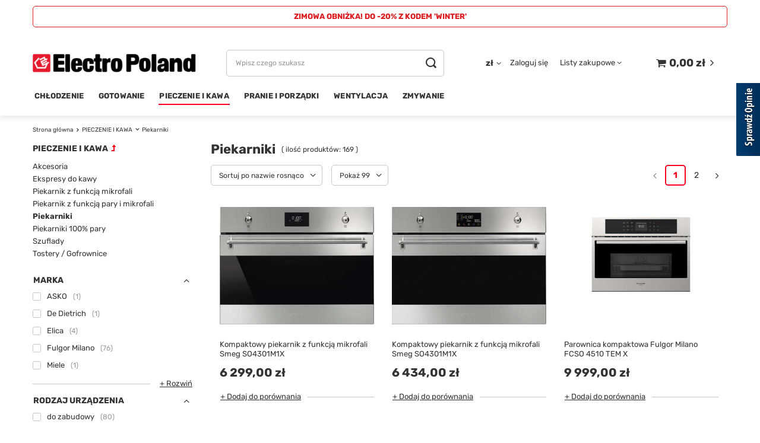

--- FILE ---
content_type: text/html; charset=utf-8
request_url: https://electropoland.pl/pol_m_PIECZENIE-I-KAWA_Piekarniki-445.html
body_size: 27928
content:
<!DOCTYPE html>
<html lang="pl" class="--vat --gross " ><head><meta name='viewport' content='user-scalable=no, initial-scale = 1.0, maximum-scale = 1.0, width=device-width, viewport-fit=cover'/> <link rel="preload" crossorigin="anonymous" as="font" href="/gfx/standards/fontello.woff?v=2"><meta http-equiv="Content-Type" content="text/html; charset=utf-8"><meta http-equiv="X-UA-Compatible" content="IE=edge"><title>Piekarniki</title><meta name="keywords" content="PIECZENIE I KAWA | Piekarniki | ElectroPoland, Electro, Poland, AGD, "><meta name="description" content="Piekarniki | PIECZENIE I KAWA"><link rel="icon" href="/gfx/pol/favicon.ico"><meta name="theme-color" content="#FB001F"><meta name="msapplication-navbutton-color" content="#FB001F"><meta name="apple-mobile-web-app-status-bar-style" content="#FB001F"><link rel="preload stylesheet" as="style" href="/gfx/pol/style.css.gzip?r=1713441136"><script>var app_shop={urls:{prefix:'data="/gfx/'.replace('data="', '')+'pol/',graphql:'/graphql/v1/'},vars:{priceType:'gross',priceTypeVat:true,productDeliveryTimeAndAvailabilityWithBasket:false,geoipCountryCode:'US',},txt:{priceTypeText:' brutto',},fn:{},fnrun:{},files:[],graphql:{}};const getCookieByName=(name)=>{const value=`; ${document.cookie}`;const parts = value.split(`; ${name}=`);if(parts.length === 2) return parts.pop().split(';').shift();return false;};if(getCookieByName('freeeshipping_clicked')){document.documentElement.classList.remove('--freeShipping');}if(getCookieByName('rabateCode_clicked')){document.documentElement.classList.remove('--rabateCode');}function hideClosedBars(){const closedBarsArray=JSON.parse(localStorage.getItem('closedBars'))||[];if(closedBarsArray.length){const styleElement=document.createElement('style');styleElement.textContent=`${closedBarsArray.map((el)=>`#${el}`).join(',')}{display:none !important;}`;document.head.appendChild(styleElement);}}hideClosedBars();</script><meta name="robots" content="index,follow"><meta name="rating" content="general"><meta name="Author" content="ElectroPoland na bazie IdoSell (www.idosell.com/shop).">
<!-- Begin LoginOptions html -->

<style>
#client_new_social .service_item[data-name="service_Apple"]:before, 
#cookie_login_social_more .service_item[data-name="service_Apple"]:before,
.oscop_contact .oscop_login__service[data-service="Apple"]:before {
    display: block;
    height: 2.6rem;
    content: url('/gfx/standards/apple.svg?r=1743165583');
}
.oscop_contact .oscop_login__service[data-service="Apple"]:before {
    height: auto;
    transform: scale(0.8);
}
#client_new_social .service_item[data-name="service_Apple"]:has(img.service_icon):before,
#cookie_login_social_more .service_item[data-name="service_Apple"]:has(img.service_icon):before,
.oscop_contact .oscop_login__service[data-service="Apple"]:has(img.service_icon):before {
    display: none;
}
</style>

<!-- End LoginOptions html -->

<!-- Open Graph -->
<meta property="og:type" content="website"><meta property="og:url" content="https://electropoland.pl/pol_m_PIECZENIE-I-KAWA_Piekarniki-445.html
"><meta property="og:title" content="Piekarniki"><meta property="og:description" content="Piekarniki | PIECZENIE I KAWA"><meta property="og:site_name" content="ElectroPoland"><meta property="og:locale" content="pl_PL"><meta property="og:image" content="https://electropoland.pl/hpeciai/88df36305668cfca0cfd1ac2eb2fc014/pol_pl_Kompaktowy-piekarnik-z-funkcja-mikrofali-Smeg-SO4301M1X-38746_2.jpg"><meta property="og:image:width" content="565"><meta property="og:image:height" content="429"><link rel="manifest" href="https://electropoland.pl/data/include/pwa/2/manifest.json?t=3"><meta name="apple-mobile-web-app-capable" content="yes"><meta name="apple-mobile-web-app-status-bar-style" content="black"><meta name="apple-mobile-web-app-title" content="electropoland.pl"><link rel="apple-touch-icon" href="/data/include/pwa/2/icon-128.png"><link rel="apple-touch-startup-image" href="/data/include/pwa/2/logo-512.png" /><meta name="msapplication-TileImage" content="/data/include/pwa/2/icon-144.png"><meta name="msapplication-TileColor" content="#2F3BA2"><meta name="msapplication-starturl" content="/"><script type="application/javascript">var _adblock = true;</script><script async src="/data/include/advertising.js"></script><script type="application/javascript">var statusPWA = {
                online: {
                    txt: "Połączono z internetem",
                    bg: "#5fa341"
                },
                offline: {
                    txt: "Brak połączenia z internetem",
                    bg: "#eb5467"
                }
            }</script><script async type="application/javascript" src="/ajax/js/pwa_online_bar.js?v=1&r=6"></script><script >
window.dataLayer = window.dataLayer || [];
window.gtag = function gtag() {
dataLayer.push(arguments);
}
gtag('consent', 'default', {
'ad_storage': 'denied',
'analytics_storage': 'denied',
'ad_personalization': 'denied',
'ad_user_data': 'denied',
'wait_for_update': 500
});

gtag('set', 'ads_data_redaction', true);
</script><script id="iaiscript_1" data-requirements="W10=" data-ga4_sel="ga4script">
window.iaiscript_1 = `<${'script'}  class='google_consent_mode_update'>
gtag('consent', 'update', {
'ad_storage': 'denied',
'analytics_storage': 'denied',
'ad_personalization': 'denied',
'ad_user_data': 'denied'
});
</${'script'}>`;
</script>
<!-- End Open Graph -->
<link rel="next" href="https://electropoland.pl/pol_m_PIECZENIE-I-KAWA_Piekarniki-445.html?counter=1"/>
<link rel="canonical" href="https://electropoland.pl/pol_m_PIECZENIE-I-KAWA_Piekarniki-445.html" />

                <!-- Global site tag (gtag.js) -->
                <script  async src="https://www.googletagmanager.com/gtag/js?id=AW-696308011"></script>
                <script >
                    window.dataLayer = window.dataLayer || [];
                    window.gtag = function gtag(){dataLayer.push(arguments);}
                    gtag('js', new Date());
                    
                    gtag('config', 'AW-696308011', {"allow_enhanced_conversions":true});

                </script>
                
<!-- Begin additional html or js -->


<!--48|2|30-->
<style>
/* LISTEK DLA PC */
#BadgeContainer_db8d3657bdbe440c985ae127463eaad4 {
     -webkit-filter: grayscale(100%);
     -moz-filter: grayscale(100%);
     filter: grayscale(100%);
     -webkit-transition: 0.7s;
     -moz-transition: 0.7s;
     transition: 0.7s;
}
#BadgeContainer_db8d3657bdbe440c985ae127463eaad4:hover {
     -webkit-filter: grayscale(0%);
     -moz-filter: grayscale(0%);
     filter: grayscale(0%);
}

/* KONTENER DLA TABLETÓW I KOMÓREK */
#tsbadgeResponsiveTop_db8d3657bdbe440c985ae127463eaad4node {
     margin-bottom: 5px !important;
     -webkit-filter: grayscale(100%);
     -moz-filter: grayscale(100%);
     filter: grayscale(100%);
     -webkit-transition: 0.7s;
     -moz-transition: 0.7s;
     transition: 0.7s;
}
#tsbadgeResponsiveTop_db8d3657bdbe440c985ae127463eaad4node:hover {
     -webkit-filter: grayscale(0%);
     -moz-filter: grayscale(0%);
     filter: grayscale(0%);
}
</style>

<!-- End additional html or js -->
<script>(function(w,d,s,i,dl){w._ceneo = w._ceneo || function () {
w._ceneo.e = w._ceneo.e || []; w._ceneo.e.push(arguments); };
w._ceneo.e = w._ceneo.e || [];dl=dl===undefined?"dataLayer":dl;
const f = d.getElementsByTagName(s)[0], j = d.createElement(s); j.defer = true;
j.src = "https://ssl.ceneo.pl/ct/v5/script.js?accountGuid=" + i + "&t=" +
Date.now() + (dl ? "&dl=" + dl : ""); f.parentNode.insertBefore(j, f);
})(window, document, "script", "b01b370a-63f1-41eb-9e4e-d951e5b75e89");</script>
<link rel="preload" as="image" media="(max-width: 420px)" href="/hpeciai/967e3d64bdf303bacb2b11dfa1c943d3/pol_is_Kompaktowy-piekarnik-z-funkcja-mikrofali-Smeg-SO4301M1X-38746jpg"><link rel="preload" as="image" media="(min-width: 420.1px)" href="/hpeciai/f30854917d877b82f13d95f843de57fd/pol_il_Kompaktowy-piekarnik-z-funkcja-mikrofali-Smeg-SO4301M1X-38746jpg"><link rel="preload" as="image" media="(max-width: 420px)" href="/hpeciai/3a71a53ebd8fc6baff3dbd1d5b35eff6/pol_is_Kompaktowy-piekarnik-z-funkcja-mikrofali-Smeg-SO4301M1X-38747jpg"><link rel="preload" as="image" media="(min-width: 420.1px)" href="/hpeciai/ad743089e40531ee59943d5e25f6b9b1/pol_il_Kompaktowy-piekarnik-z-funkcja-mikrofali-Smeg-SO4301M1X-38747jpg"></head><body><div id="container" class="search_page container max-width-1200"><header class=" commercial_banner"><script class="ajaxLoad">
                app_shop.vars.vat_registered = "true";
                app_shop.vars.currency_format = "###,##0.00";
                
                    app_shop.vars.currency_before_value = false;
                
                    app_shop.vars.currency_space = true;
                
                app_shop.vars.symbol = "zł";
                app_shop.vars.id= "PLN";
                app_shop.vars.baseurl = "http://electropoland.pl/";
                app_shop.vars.sslurl= "https://electropoland.pl/";
                app_shop.vars.curr_url= "%2Fpol_m_PIECZENIE-I-KAWA_Piekarniki-445.html";
                

                var currency_decimal_separator = ',';
                var currency_grouping_separator = ' ';

                
                    app_shop.vars.blacklist_extension = ["exe","com","swf","js","php"];
                
                    app_shop.vars.blacklist_mime = ["application/javascript","application/octet-stream","message/http","text/javascript","application/x-deb","application/x-javascript","application/x-shockwave-flash","application/x-msdownload"];
                
                    app_shop.urls.contact = "/contact-pol.html";
                </script><div id="viewType" style="display:none"></div><div class="bars_top bars"><div class="bars__item" id="bar122" style="--background-color:#ffffff;--border-color:#df1c1f;--font-color:#de1b1e;"><div class="bars__wrapper"><div class="bars__content"> <strong><center>ZIMOWA OBNIŻKA! DO -20% Z KODEM 'WINTER'</center></strong></div></div></div></div><script>document.documentElement.style.setProperty('--bars-height',`${document.querySelector('.bars_top').offsetHeight}px`);</script><div id="logo" class="d-flex align-items-center" data-bg="/data/gfx/mask/pol/top_2_big.png"><a href="/." target="_self"><img src="/data/gfx/mask/pol/logo_2_big.png" alt="ElectroPoland" width="375" height="84"></a></div><form action="https://electropoland.pl/search.php" method="get" id="menu_search" class="menu_search"><a href="#showSearchForm" class="menu_search__mobile"></a><div class="menu_search__block"><div class="menu_search__item --input"><input class="menu_search__input" type="text" name="text" autocomplete="off" placeholder="Wpisz czego szukasz"><button class="menu_search__submit" type="submit"></button></div><div class="menu_search__item --results search_result"></div></div></form><div id="menu_settings" class="align-items-center justify-content-center justify-content-lg-end"><div class="open_trigger"><span class="d-none d-md-inline-block flag_txt">zł</span><div class="menu_settings_wrapper d-md-none"><div class="menu_settings_inline"><div class="menu_settings_header">
								Język i waluta: 
							</div><div class="menu_settings_content"><span class="menu_settings_flag flag flag_pol"></span><strong class="menu_settings_value"><span class="menu_settings_language">pl</span><span> | </span><span class="menu_settings_currency">zł</span></strong></div></div><div class="menu_settings_inline"><div class="menu_settings_header">
								Dostawa do: 
							</div><div class="menu_settings_content"><strong class="menu_settings_value">Polska</strong></div></div></div><i class="icon-angle-down d-none d-md-inline-block"></i></div><form action="https://electropoland.pl/settings.php" method="post"><ul><li><div class="form-group"><label for="menu_settings_curr">Waluta</label><div class="select-after"><select class="form-control" name="curr" id="menu_settings_curr"><option value="PLN" selected>zł</option><option value="EUR">€ (1 zł = 0.2378€)
															</option></select></div></div></li><li class="buttons"><button class="btn --solid --large" type="submit">
								Zastosuj zmiany
							</button></li></ul></form><div id="menu_additional"><a class="account_link" href="https://electropoland.pl/login.php">Zaloguj się</a><div class="shopping_list_top" data-empty="true"><a href="https://electropoland.pl/pl/shoppinglist/" class="wishlist_link slt_link">Listy zakupowe</a><div class="slt_lists"><ul class="slt_lists__nav"><li class="slt_lists__nav_item" data-list_skeleton="true" data-list_id="true" data-shared="true"><a class="slt_lists__nav_link" data-list_href="true"><span class="slt_lists__nav_name" data-list_name="true"></span><span class="slt_lists__count" data-list_count="true">0</span></a></li></ul><span class="slt_lists__empty">Dodaj do nich produkty, które lubisz i chcesz kupić później.</span></div></div></div></div><div class="shopping_list_top_mobile d-none" data-empty="true"><a href="https://electropoland.pl/pl/shoppinglist/" class="sltm_link"></a></div><div class="sl_choose sl_dialog"><div class="sl_choose__wrapper sl_dialog__wrapper"><div class="sl_choose__item --top sl_dialog_close mb-2"><strong class="sl_choose__label">Zapisz na liście zakupowej</strong></div><div class="sl_choose__item --lists" data-empty="true"><div class="sl_choose__list f-group --radio m-0 d-md-flex align-items-md-center justify-content-md-between" data-list_skeleton="true" data-list_id="true" data-shared="true"><input type="radio" name="add" class="sl_choose__input f-control" id="slChooseRadioSelect" data-list_position="true"><label for="slChooseRadioSelect" class="sl_choose__group_label f-label py-4" data-list_position="true"><span class="sl_choose__sub d-flex align-items-center"><span class="sl_choose__name" data-list_name="true"></span><span class="sl_choose__count" data-list_count="true">0</span></span></label><button type="button" class="sl_choose__button --desktop btn --solid">Zapisz</button></div></div><div class="sl_choose__item --create sl_create mt-4"><a href="#new" class="sl_create__link  align-items-center">Stwórz nową listę zakupową</a><form class="sl_create__form align-items-center"><div class="sl_create__group f-group --small mb-0"><input type="text" class="sl_create__input f-control" required="required"><label class="sl_create__label f-label">Nazwa nowej listy</label></div><button type="submit" class="sl_create__button btn --solid ml-2 ml-md-3">Utwórz listę</button></form></div><div class="sl_choose__item --mobile mt-4 d-flex justify-content-center d-md-none"><button class="sl_choose__button --mobile btn --solid --large">Zapisz</button></div></div></div><div id="menu_basket" class="topBasket"><a class="topBasket__sub" href="/basketedit.php"><span class="badge badge-info"></span><strong class="topBasket__price" style="display: none;">0,00 zł</strong></a><div class="topBasket__details --products" style="display: none;"><div class="topBasket__block --labels"><label class="topBasket__item --name">Produkt</label><label class="topBasket__item --sum">Ilość</label><label class="topBasket__item --prices">Cena</label></div><div class="topBasket__block --products"></div></div><div class="topBasket__details --shipping" style="display: none;"><span class="topBasket__name">Koszt dostawy od</span><span id="shipppingCost"></span></div><script>
						app_shop.vars.cache_html = true;
					</script></div><nav id="menu_categories" class="wide"><button type="button" class="navbar-toggler"><i class="icon-reorder"></i></button><div class="navbar-collapse" id="menu_navbar"><ul class="navbar-nav mx-md-n2"><li class="nav-item"><a  href="/pol_m_CHLODZENIE-419.html" target="_self" title="CHŁODZENIE" class="nav-link" >CHŁODZENIE</a><ul class="navbar-subnav"><li class="nav-item empty"><a  href="/pol_m_CHLODZENIE_Akcesoria-442.html" target="_self" title="Akcesoria" class="nav-link" >Akcesoria</a></li><li class="nav-item empty"><a  href="/pol_m_CHLODZENIE_Blast-Chiller-811.html" target="_self" title="Blast Chiller" class="nav-link" >Blast Chiller</a></li><li class="nav-item empty"><a  href="/pol_m_CHLODZENIE_Chlodziarki-440.html" target="_self" title="Chłodziarki" class="nav-link" >Chłodziarki</a></li><li class="nav-item empty"><a  href="/pol_m_CHLODZENIE_Chlodziarko-zamrazarki-439.html" target="_self" title="Chłodziarko - zamrażarki" class="nav-link" >Chłodziarko - zamrażarki</a></li><li class="nav-item empty"><a  href="/pol_m_CHLODZENIE_Humidory-1062.html" target="_self" title="Humidory" class="nav-link" >Humidory</a></li><li class="nav-item empty"><a  href="/pol_m_CHLODZENIE_Winiarki-438.html" target="_self" title="Winiarki" class="nav-link" >Winiarki</a></li><li class="nav-item empty"><a  href="/pol_m_CHLODZENIE_Zamrazarki-441.html" target="_self" title="Zamrażarki" class="nav-link" >Zamrażarki</a></li></ul></li><li class="nav-item"><a  href="/pol_m_GOTOWANIE-417.html" target="_self" title="GOTOWANIE" class="nav-link" >GOTOWANIE</a><ul class="navbar-subnav"><li class="nav-item empty"><a  href="/pol_m_GOTOWANIE_Akcesoria-432.html" target="_self" title="Akcesoria" class="nav-link" >Akcesoria</a></li><li class="nav-item empty"><a  href="/pol_m_GOTOWANIE_Kuchnie-wolnostojace-429.html" target="_self" title="Kuchnie wolnostojące" class="nav-link" >Kuchnie wolnostojące</a></li><li class="nav-item empty"><a  href="/pol_m_GOTOWANIE_Mikrofalowki-430.html" target="_self" title="Mikrofalówki" class="nav-link" >Mikrofalówki</a></li><li class="nav-item empty"><a  href="/pol_m_GOTOWANIE_Pakowarki-prozniowe-1372.html" target="_self" title="Pakowarki próżniowe" class="nav-link" >Pakowarki próżniowe</a></li><li class="nav-item empty"><a  href="/pol_m_GOTOWANIE_Plyty-428.html" target="_self" title="Płyty" class="nav-link" >Płyty</a></li><li class="nav-item empty"><a  href="/pol_m_GOTOWANIE_Plyty-z-wbudowanym-okapem-933.html" target="_self" title="Płyty z wbudowanym okapem" class="nav-link" >Płyty z wbudowanym okapem</a></li><li class="nav-item empty"><a  href="/pol_m_GOTOWANIE_Sokowirowki-Wyciskarki-1343.html" target="_self" title="Sokowirówki / Wyciskarki" class="nav-link" >Sokowirówki / Wyciskarki</a></li></ul></li><li class="nav-item active"><a  href="/pol_m_PIECZENIE-I-KAWA-421.html" target="_self" title="PIECZENIE I KAWA" class="nav-link active" >PIECZENIE I KAWA</a><ul class="navbar-subnav"><li class="nav-item empty"><a  href="/pol_m_PIECZENIE-I-KAWA_Akcesoria-447.html" target="_self" title="Akcesoria" class="nav-link" >Akcesoria</a></li><li class="nav-item empty"><a  href="/pol_m_PIECZENIE-I-KAWA_Ekspresy-do-kawy-446.html" target="_self" title="Ekspresy do kawy" class="nav-link" >Ekspresy do kawy</a></li><li class="nav-item empty"><a  href="/pol_m_PIECZENIE-I-KAWA_Piekarnik-z-funkcja-mikrofali-1382.html" target="_self" title="Piekarnik z funkcją mikrofali" class="nav-link" >Piekarnik z funkcją mikrofali</a></li><li class="nav-item empty"><a  href="/pol_m_PIECZENIE-I-KAWA_Piekarnik-z-funkcja-pary-i-mikrofali-1391.html" target="_self" title="Piekarnik z funkcją pary i mikrofali" class="nav-link" >Piekarnik z funkcją pary i mikrofali</a></li><li class="nav-item active empty"><a  href="/pol_m_PIECZENIE-I-KAWA_Piekarniki-445.html" target="_self" title="Piekarniki" class="nav-link active" >Piekarniki</a></li><li class="nav-item empty"><a  href="/pol_m_PIECZENIE-I-KAWA_Piekarniki-100-pary-1026.html" target="_self" title="Piekarniki 100% pary" class="nav-link" >Piekarniki 100% pary</a></li><li class="nav-item empty"><a  href="/pol_m_PIECZENIE-I-KAWA_Szuflady-433.html" target="_self" title="Szuflady" class="nav-link" >Szuflady</a></li><li class="nav-item empty"><a  href="/pol_m_PIECZENIE-I-KAWA_Tostery-Gofrownice-1344.html" target="_self" title="Tostery / Gofrownice" class="nav-link" >Tostery / Gofrownice</a></li></ul></li><li class="nav-item"><a  href="/pol_m_PRANIE-I-PORZADKI-420.html" target="_self" title="PRANIE I PORZĄDKI" class="nav-link" >PRANIE I PORZĄDKI</a><ul class="navbar-subnav"><li class="nav-item empty"><a  href="/pol_m_PRANIE-I-PORZADKI_Pralki-1334.html" target="_self" title="Pralki" class="nav-link" >Pralki</a></li><li class="nav-item empty"><a  href="/pol_m_PRANIE-I-PORZADKI_Pralko-suszarki-1336.html" target="_self" title="Pralko-suszarki" class="nav-link" >Pralko-suszarki</a></li><li class="nav-item empty"><a  href="/pol_m_PRANIE-I-PORZADKI_Suszarki-1335.html" target="_self" title="Suszarki" class="nav-link" >Suszarki</a></li></ul></li><li class="nav-item"><a  href="/pol_m_WENTYLACJA-416.html" target="_self" title="WENTYLACJA" class="nav-link" >WENTYLACJA</a><ul class="navbar-subnav"><li class="nav-item empty"><a  href="/pol_m_WENTYLACJA_Akcesoria-427.html" target="_self" title="Akcesoria" class="nav-link" >Akcesoria</a></li><li class="nav-item empty"><a  href="/pol_m_WENTYLACJA_Okapy-426.html" target="_self" title="Okapy" class="nav-link" >Okapy</a></li><li class="nav-item empty"><a  href="/pol_m_WENTYLACJA_Silniki-1398.html" target="_self" title="Silniki" class="nav-link" >Silniki</a></li></ul></li><li class="nav-item"><a  href="/pol_m_ZMYWANIE-418.html" target="_self" title="ZMYWANIE" class="nav-link" >ZMYWANIE</a><ul class="navbar-subnav"><li class="nav-item empty"><a  href="/pol_m_ZMYWANIE_Akcesoria-437.html" target="_self" title="Akcesoria" class="nav-link" >Akcesoria</a></li><li class="nav-item empty"><a  href="/pol_m_ZMYWANIE_Baterie-kuchenne-435.html" target="_self" title="Baterie kuchenne" class="nav-link" >Baterie kuchenne</a></li><li class="nav-item empty"><a  href="/pol_m_ZMYWANIE_Baterie-kuchenne-zestawy-1078.html" target="_self" title="Baterie kuchenne - zestawy" class="nav-link" >Baterie kuchenne - zestawy</a></li><li class="nav-item empty"><a  href="/pol_m_ZMYWANIE_Rozdrabniacze-798.html" target="_self" title="Rozdrabniacze" class="nav-link" >Rozdrabniacze</a></li><li class="nav-item empty"><a  href="/pol_m_ZMYWANIE_Zlewozmywaki-434.html" target="_self" title="Zlewozmywaki" class="nav-link" >Zlewozmywaki</a></li><li class="nav-item empty"><a  href="/pol_m_ZMYWANIE_Zmywarki-436.html" target="_self" title="Zmywarki" class="nav-link" >Zmywarki</a></li></ul></li></ul></div></nav><div id="breadcrumbs" class="breadcrumbs"><div class="back_button"><button id="back_button"><i class="icon-angle-left"></i> Wstecz</button></div><div class="list_wrapper"><ol><li class="bc-main"><span><a href="/">Strona główna</a></span></li><li class="bc-item-1 --more"><a href="/pol_m_PIECZENIE-I-KAWA-421.html">PIECZENIE I KAWA</a><ul class="breadcrumbs__sub"><li class="breadcrumbs__item"><a class="breadcrumbs__link --link" href="/pol_m_PIECZENIE-I-KAWA_Akcesoria-447.html">Akcesoria</a></li><li class="breadcrumbs__item"><a class="breadcrumbs__link --link" href="/pol_m_PIECZENIE-I-KAWA_Ekspresy-do-kawy-446.html">Ekspresy do kawy</a></li><li class="breadcrumbs__item"><a class="breadcrumbs__link --link" href="/pol_m_PIECZENIE-I-KAWA_Piekarnik-z-funkcja-mikrofali-1382.html">Piekarnik z funkcją mikrofali</a></li><li class="breadcrumbs__item"><a class="breadcrumbs__link --link" href="/pol_m_PIECZENIE-I-KAWA_Piekarnik-z-funkcja-pary-i-mikrofali-1391.html">Piekarnik z funkcją pary i mikrofali</a></li><li class="breadcrumbs__item"><a class="breadcrumbs__link --link" href="/pol_m_PIECZENIE-I-KAWA_Piekarniki-445.html">Piekarniki</a></li><li class="breadcrumbs__item"><a class="breadcrumbs__link --link" href="/pol_m_PIECZENIE-I-KAWA_Piekarniki-100-pary-1026.html">Piekarniki 100% pary</a></li><li class="breadcrumbs__item"><a class="breadcrumbs__link --link" href="/pol_m_PIECZENIE-I-KAWA_Szuflady-433.html">Szuflady</a></li><li class="breadcrumbs__item"><a class="breadcrumbs__link --link" href="/pol_m_PIECZENIE-I-KAWA_Tostery-Gofrownice-1344.html">Tostery / Gofrownice</a></li></ul></li><li class="bc-item-2 bc-active"><span>Piekarniki</span></li></ol></div></div></header><div id="layout" class="row clearfix"><aside class="col-3 col-xl-2"><section class="shopping_list_menu"><div class="shopping_list_menu__block --lists slm_lists" data-empty="true"><span class="slm_lists__label">Listy zakupowe</span><ul class="slm_lists__nav"><li class="slm_lists__nav_item" data-list_skeleton="true" data-list_id="true" data-shared="true"><a class="slm_lists__nav_link" data-list_href="true"><span class="slm_lists__nav_name" data-list_name="true"></span><span class="slm_lists__count" data-list_count="true">0</span></a></li><li class="slm_lists__nav_header"><span class="slm_lists__label">Listy zakupowe</span></li></ul><a href="#manage" class="slm_lists__manage d-none align-items-center d-md-flex">Zarządzaj listami</a></div><div class="shopping_list_menu__block --bought slm_bought"><a class="slm_bought__link d-flex" href="https://electropoland.pl/products-bought.php">
						Lista dotychczas zamówionych produktów
					</a></div><div class="shopping_list_menu__block --info slm_info"><strong class="slm_info__label d-block mb-3">Jak działa lista zakupowa?</strong><ul class="slm_info__list"><li class="slm_info__list_item d-flex mb-3">
							Po zalogowaniu możesz umieścić i przechowywać na liście zakupowej dowolną liczbę produktów nieskończenie długo.
						</li><li class="slm_info__list_item d-flex mb-3">
							Dodanie produktu do listy zakupowej nie oznacza automatycznie jego rezerwacji.
						</li><li class="slm_info__list_item d-flex mb-3">
							Dla niezalogowanych klientów lista zakupowa przechowywana jest do momentu wygaśnięcia sesji (około 24h).
						</li></ul></div></section><div id="mobileCategories" class="mobileCategories"><div class="mobileCategories__item --menu"><a class="mobileCategories__link --active" href="#" data-ids="#menu_search,.shopping_list_menu,#menu_search,#menu_navbar,#menu_navbar3, #menu_blog">
                            Menu
                        </a></div><div class="mobileCategories__item --account"><a class="mobileCategories__link" href="#" data-ids="#menu_contact,#login_menu_block">
                            Konto
                        </a></div><div class="mobileCategories__item --settings"><a class="mobileCategories__link" href="#" data-ids="#menu_settings">
                                Ustawienia
                            </a></div></div><div class="setMobileGrid" data-item="#menu_navbar"></div><div class="setMobileGrid" data-item="#menu_navbar3" data-ismenu1="true"></div><div class="setMobileGrid" data-item="#menu_blog"></div><div class="login_menu_block d-lg-none" id="login_menu_block"><a class="sign_in_link" href="/login.php" title=""><i class="icon-user"></i><span>Zaloguj się</span></a><a class="registration_link" href="/client-new.php?register" title=""><i class="icon-lock"></i><span>Zarejestruj się</span></a><a class="order_status_link" href="/order-open.php" title=""><i class="icon-globe"></i><span>Sprawdź status zamówienia</span></a></div><div class="setMobileGrid" data-item="#menu_contact"></div><div class="setMobileGrid" data-item="#menu_settings"></div><div id="menu_categories2" class="mb-4"><a class="menu_categories_label menu_go_up" href="/pol_m_PIECZENIE-I-KAWA-421.html">PIECZENIE I KAWA</a><ul><li><a href="/pol_m_PIECZENIE-I-KAWA_Akcesoria-447.html" target="_self">Akcesoria</a></li><li><a href="/pol_m_PIECZENIE-I-KAWA_Ekspresy-do-kawy-446.html" target="_self">Ekspresy do kawy</a></li><li><a href="/pol_m_PIECZENIE-I-KAWA_Piekarnik-z-funkcja-mikrofali-1382.html" target="_self">Piekarnik z funkcją mikrofali</a></li><li><a href="/pol_m_PIECZENIE-I-KAWA_Piekarnik-z-funkcja-pary-i-mikrofali-1391.html" target="_self">Piekarnik z funkcją pary i mikrofali</a></li><li><a href="/pol_m_PIECZENIE-I-KAWA_Piekarniki-445.html" target="_self" class="active">Piekarniki</a></li><li><a href="/pol_m_PIECZENIE-I-KAWA_Piekarniki-100-pary-1026.html" target="_self">Piekarniki 100% pary</a></li><li><a href="/pol_m_PIECZENIE-I-KAWA_Szuflady-433.html" target="_self">Szuflady</a></li><li><a href="/pol_m_PIECZENIE-I-KAWA_Tostery-Gofrownice-1344.html" target="_self">Tostery / Gofrownice</a></li></ul></div><section id="Filters" class="filters mb-4"><form class="filters__form" method="get" action="/pol_m_PIECZENIE-I-KAWA_Piekarniki-445.html"><div class="filters__block mb-1"><input type="hidden" class="__serialize" id="filter_producer_input" name="filter_producer" value=""><a class="filters__toggler
									" data-id="filter_producer"><div class="btn --icon-right d-block pr-4"><span>Marka</span></div></a><div class="filters__expand" id="filter_producer_expand"><ul class="filters__content --list" id="filter_producer_content"><li class="filters__item mb-2
																		"><div class="f-group --small --checkbox mb-0"><input type="checkbox" class="f-control" id="filter_producer_1673258314" data-id="filter_producer" value="1673258314"><label class="f-label" for="filter_producer_1673258314"><span class="--name">ASKO</span><span class="--quantity">1</span></label></div></li><li class="filters__item mb-2
																		"><div class="f-group --small --checkbox mb-0"><input type="checkbox" class="f-control" id="filter_producer_1560257925" data-id="filter_producer" value="1560257925"><label class="f-label" for="filter_producer_1560257925"><span class="--name">De Dietrich</span><span class="--quantity">1</span></label></div></li><li class="filters__item mb-2
																		"><div class="f-group --small --checkbox mb-0"><input type="checkbox" class="f-control" id="filter_producer_1308137285" data-id="filter_producer" value="1308137285"><label class="f-label" for="filter_producer_1308137285"><span class="--name">Elica</span><span class="--quantity">4</span></label></div></li><li class="filters__item mb-2
																		"><div class="f-group --small --checkbox mb-0"><input type="checkbox" class="f-control" id="filter_producer_1308137291" data-id="filter_producer" value="1308137291"><label class="f-label" for="filter_producer_1308137291"><span class="--name">Fulgor Milano</span><span class="--quantity">76</span></label></div></li><li class="filters__item mb-2
																		 --last-not-hidden"><div class="f-group --small --checkbox mb-0"><input type="checkbox" class="f-control" id="filter_producer_1308137286" data-id="filter_producer" value="1308137286"><label class="f-label" for="filter_producer_1308137286"><span class="--name">Miele</span><span class="--quantity">1</span></label></div></li><li class="filters__item mb-2
																		 --hidden"><div class="f-group --small --checkbox mb-0"><input type="checkbox" class="f-control" id="filter_producer_1308137310" data-id="filter_producer" value="1308137310"><label class="f-label" for="filter_producer_1308137310"><span class="--name">Smeg</span><span class="--quantity">86</span></label></div></li></ul><div class="filters__options"><button type="submit" class="--submit d-none btn py-0 pl-0 pr-3">
														Zastosuj
													</button><a class="--show-hidden btn py-0 pl-3 pr-0" data-id="filter_producer"><span class="--show">+ Rozwiń</span><span class="--hide">- Ukryj</span></a></div></div></div><div class="filters__block mb-1"><input type="hidden" class="__serialize" id="filter_traits1971_input" name="filter_traits[1971]" value=""><a class="filters__toggler
									" data-id="filter_traits1971"><div class="btn --icon-right d-block pr-4"><span>Rodzaj urządzenia</span></div></a><div class="filters__expand" id="filter_traits1971_expand"><ul class="filters__content --list" id="filter_traits1971_content"><li class="filters__item mb-2
																		"><div class="f-group --small --checkbox mb-0"><input type="checkbox" class="f-control" id="filter_traits1971_1972" data-id="filter_traits1971" value="1972"><label class="f-label" for="filter_traits1971_1972"><span class="--name">do zabudowy</span><span class="--quantity">80</span></label></div></li></ul><div class="filters__options"><button type="submit" class="--submit d-none btn py-0 pl-0 pr-3">
														Zastosuj
													</button></div></div></div><div class="filters__block mb-1"><input type="hidden" class="__serialize" id="filter_traits1427_input" name="filter_traits[1427]" value=""><a class="filters__toggler
									" data-id="filter_traits1427"><div class="btn --icon-right d-block pr-4"><span>Kolor</span></div></a><div class="filters__expand" id="filter_traits1427_expand"><ul class="filters__content --list" id="filter_traits1427_content"><li class="filters__item mb-2
																		"><div class="f-group --small --checkbox mb-0"><input type="checkbox" class="f-control" id="filter_traits1427_1609" data-id="filter_traits1427" value="1609"><label class="f-label" for="filter_traits1427_1609"><span class="--name">Beton / Ciemnoszary / Szarość skały / Żeliwo / Gunmetal</span><span class="--quantity">3</span></label></div></li><li class="filters__item mb-2
																		"><div class="f-group --small --checkbox mb-0"><input type="checkbox" class="f-control" id="filter_traits1427_1608" data-id="filter_traits1427" value="1608"><label class="f-label" for="filter_traits1427_1608"><span class="--name">Biały / Jasnoszary / Kremowy / Beżowy</span><span class="--quantity">15</span></label></div></li><li class="filters__item mb-2
																		"><div class="f-group --small --checkbox mb-0"><input type="checkbox" class="f-control" id="filter_traits1427_1867" data-id="filter_traits1427" value="1867"><label class="f-label" for="filter_traits1427_1867"><span class="--name">Czarny / Czarny Inox</span><span class="--quantity">53</span></label></div></li><li class="filters__item mb-2
																		"><div class="f-group --small --checkbox mb-0"><input type="checkbox" class="f-control" id="filter_traits1427_1892" data-id="filter_traits1427" value="1892"><label class="f-label" for="filter_traits1427_1892"><span class="--name">Czarny Mat</span><span class="--quantity">21</span></label></div></li><li class="filters__item mb-2
																		 --last-not-hidden"><div class="f-group --small --checkbox mb-0"><input type="checkbox" class="f-control" id="filter_traits1427_1445" data-id="filter_traits1427" value="1445"><label class="f-label" for="filter_traits1427_1445"><span class="--name">Grafitowy / Antracyt</span><span class="--quantity">4</span></label></div></li><li class="filters__item mb-2
																		 --hidden"><div class="f-group --small --checkbox mb-0"><input type="checkbox" class="f-control" id="filter_traits1427_1571" data-id="filter_traits1427" value="1571"><label class="f-label" for="filter_traits1427_1571"><span class="--name">Inox / Stalowy / Srebrny / Szary / Perłowoszary</span><span class="--quantity">69</span></label></div></li></ul><div class="filters__options"><button type="submit" class="--submit d-none btn py-0 pl-0 pr-3">
														Zastosuj
													</button><a class="--show-hidden btn py-0 pl-3 pr-0" data-id="filter_traits1427"><span class="--show">+ Rozwiń</span><span class="--hide">- Ukryj</span></a></div></div></div><div class="filters__block mb-1"><input type="hidden" class="__serialize" id="filter_traits1750_input" name="filter_traits[1750]" value=""><a class="filters__toggler
									" data-id="filter_traits1750"><div class="btn --icon-right d-block pr-4"><span>Szerokość [cm]</span></div></a><div class="filters__expand" id="filter_traits1750_expand"><ul class="filters__content --list" id="filter_traits1750_content"><li class="filters__item mb-2
																		"><div class="f-group --small --checkbox mb-0"><input type="checkbox" class="f-control" id="filter_traits1750_31" data-id="filter_traits1750" value="31"><label class="f-label" for="filter_traits1750_31"><span class="--name">1 - 45</span><span class="--quantity">1</span></label></div></li><li class="filters__item mb-2
																		"><div class="f-group --small --checkbox mb-0"><input type="checkbox" class="f-control" id="filter_traits1750_1898" data-id="filter_traits1750" value="1898"><label class="f-label" for="filter_traits1750_1898"><span class="--name">46 - 60</span><span class="--quantity">114</span></label></div></li><li class="filters__item mb-2
																		"><div class="f-group --small --checkbox mb-0"><input type="checkbox" class="f-control" id="filter_traits1750_1899" data-id="filter_traits1750" value="1899"><label class="f-label" for="filter_traits1750_1899"><span class="--name">61 - 80</span><span class="--quantity">38</span></label></div></li><li class="filters__item mb-2
																		"><div class="f-group --small --checkbox mb-0"><input type="checkbox" class="f-control" id="filter_traits1750_437" data-id="filter_traits1750" value="437"><label class="f-label" for="filter_traits1750_437"><span class="--name">81 - 90</span><span class="--quantity">12</span></label></div></li></ul><div class="filters__options"><button type="submit" class="--submit d-none btn py-0 pl-0 pr-3">
														Zastosuj
													</button></div></div></div><div class="filters__block mb-1"><input type="hidden" class="__serialize" id="filter_traits1568_input" name="filter_traits[1568]" value=""><a class="filters__toggler
									" data-id="filter_traits1568"><div class="btn --icon-right d-block pr-4"><span>Wysokość [cm]</span></div></a><div class="filters__expand" id="filter_traits1568_expand"><ul class="filters__content --list" id="filter_traits1568_content"><li class="filters__item mb-2
																		"><div class="f-group --small --checkbox mb-0"><input type="checkbox" class="f-control" id="filter_traits1568_1894" data-id="filter_traits1568" value="1894"><label class="f-label" for="filter_traits1568_1894"><span class="--name">1 - 50</span><span class="--quantity">48</span></label></div></li><li class="filters__item mb-2
																		"><div class="f-group --small --checkbox mb-0"><input type="checkbox" class="f-control" id="filter_traits1568_1895" data-id="filter_traits1568" value="1895"><label class="f-label" for="filter_traits1568_1895"><span class="--name">51 - 100</span><span class="--quantity">120</span></label></div></li></ul><div class="filters__options"><button type="submit" class="--submit d-none btn py-0 pl-0 pr-3">
														Zastosuj
													</button></div></div></div><div class="filters__block mb-1"><input type="hidden" class="__serialize" id="filter_traits1644_input" name="filter_traits[1644]" value=""><a class="filters__toggler
									" data-id="filter_traits1644"><div class="btn --icon-right d-block pr-4"><span>Klasa efektywności energetycznej</span></div></a><div class="filters__expand" id="filter_traits1644_expand"><ul class="filters__content --list" id="filter_traits1644_content"><li class="filters__item mb-2
																		"><div class="f-group --small --checkbox mb-0"><input type="checkbox" class="f-control" id="filter_traits1644_159" data-id="filter_traits1644" value="159"><label class="f-label" for="filter_traits1644_159"><span class="--name">A++</span><span class="--quantity">12</span></label></div></li><li class="filters__item mb-2
																		"><div class="f-group --small --checkbox mb-0"><input type="checkbox" class="f-control" id="filter_traits1644_1645" data-id="filter_traits1644" value="1645"><label class="f-label" for="filter_traits1644_1645"><span class="--name">A</span><span class="--quantity">31</span></label></div></li><li class="filters__item mb-2
																		"><div class="f-group --small --checkbox mb-0"><input type="checkbox" class="f-control" id="filter_traits1644_179" data-id="filter_traits1644" value="179"><label class="f-label" for="filter_traits1644_179"><span class="--name">A+</span><span class="--quantity">46</span></label></div></li></ul><div class="filters__options"><button type="submit" class="--submit d-none btn py-0 pl-0 pr-3">
														Zastosuj
													</button></div></div></div><div class="filters__block mb-1"><input type="hidden" class="__serialize" id="filter_traits75_input" name="filter_traits[75]" value=""><a class="filters__toggler
									" data-id="filter_traits75"><div class="btn --icon-right d-block pr-4"><span>Rodzaj piekarnika</span></div></a><div class="filters__expand" id="filter_traits75_expand"><ul class="filters__content --list" id="filter_traits75_content"><li class="filters__item mb-2
																		"><div class="f-group --small --checkbox mb-0"><input type="checkbox" class="f-control" id="filter_traits75_76" data-id="filter_traits75" value="76"><label class="f-label" for="filter_traits75_76"><span class="--name">elektryczny</span><span class="--quantity">33</span></label></div></li><li class="filters__item mb-2
																		"><div class="f-group --small --checkbox mb-0"><input type="checkbox" class="f-control" id="filter_traits75_77" data-id="filter_traits75" value="77"><label class="f-label" for="filter_traits75_77"><span class="--name">parowy</span><span class="--quantity">2</span></label></div></li><li class="filters__item mb-2
																		"><div class="f-group --small --checkbox mb-0"><input type="checkbox" class="f-control" id="filter_traits75_78" data-id="filter_traits75" value="78"><label class="f-label" for="filter_traits75_78"><span class="--name">z mikrofalą</span><span class="--quantity">2</span></label></div></li></ul><div class="filters__options"><button type="submit" class="--submit d-none btn py-0 pl-0 pr-3">
														Zastosuj
													</button></div></div></div><div class="filters__block mb-1"><input type="hidden" class="__serialize" id="filter_traits89_input" name="filter_traits[89]" value=""><a class="filters__toggler
									" data-id="filter_traits89"><div class="btn --icon-right d-block pr-4"><span>Sposób czyszczenia</span></div></a><div class="filters__expand" id="filter_traits89_expand"><ul class="filters__content --list" id="filter_traits89_content"><li class="filters__item mb-2
																		"><div class="f-group --small --checkbox mb-0"><input type="checkbox" class="f-control" id="filter_traits89_91" data-id="filter_traits89" value="91"><label class="f-label" for="filter_traits89_91"><span class="--name">Czyszczenie katalityczne</span><span class="--quantity">7</span></label></div></li><li class="filters__item mb-2
																		"><div class="f-group --small --checkbox mb-0"><input type="checkbox" class="f-control" id="filter_traits89_93" data-id="filter_traits89" value="93"><label class="f-label" for="filter_traits89_93"><span class="--name">Czyszczenie parowe / Hydroliza</span><span class="--quantity">18</span></label></div></li><li class="filters__item mb-2
																		"><div class="f-group --small --checkbox mb-0"><input type="checkbox" class="f-control" id="filter_traits89_90" data-id="filter_traits89" value="90"><label class="f-label" for="filter_traits89_90"><span class="--name">Czyszczenie pyrolityczne</span><span class="--quantity">17</span></label></div></li><li class="filters__item mb-2
																		"><div class="f-group --small --checkbox mb-0"><input type="checkbox" class="f-control" id="filter_traits89_92" data-id="filter_traits89" value="92"><label class="f-label" for="filter_traits89_92"><span class="--name">Czyszczenie ręczne / Emalia łatwoczyszcząca</span><span class="--quantity">13</span></label></div></li></ul><div class="filters__options"><button type="submit" class="--submit d-none btn py-0 pl-0 pr-3">
														Zastosuj
													</button></div></div></div><div class="filters__block mb-1"><input type="hidden" class="__serialize" id="filter_price_input" name="filter_price" value=""><a class="filters__toggler
									" data-id="filter_price"><div class="btn --icon-right d-block pr-4"><span>Cena</span></div></a><div class="filters__expand" id="filter_price_expand"><div class="filters__content --range"><input type="hidden" id="min_price_start" value="0"><input type="hidden" id="max_price_start" value="21000"><div class="filters__price-slider"><div class="--price"></div></div><div class="filters__price"><div class="filters__range d-flex justify-content-between align-items-center"><label for="PriceRangeFrom" class="--from"><input id="PriceRangeFrom" type="text" class="--input-from" value="0"><span class="--currency">zł</span></label><span class="--gap">
																			-
																	</span><label for="PriceRangeTo" class="--to"><input id="PriceRangeTo" type="text" class="--input-to" value="21000"><span class="--currency">zł</span></label></div><div class="filters_options"><button type="submit" class="btn p-md-0 mt-md-2">
																			Zastosuj zakres cen
																	</button></div></div></div></div></div><div class="f-group filters__buttons mt-3"><button type="submit" class="btn --large --solid d-block" title="Kliknij aby zastosować wybrane filtry">
						Zastosuj wybrane filtry
					</button></div></form></section><div id="menu_buttons3" class="mb-4 d-none d-md-block"><div class="menu_button_wrapper"><hr style="margin: 20px 20px 10px 20px;" /></div><div class="menu_button_wrapper"><p><a href="https://www.trustedshops.pl/opinia/info_XC51BF50770BCA85AA30A524841B03177.html" target="_blank"><img style="padding: 10px 0px 5px 0px;" src="https://studioagd.iai-shop.com/data/include/cms/bannery/EP/repute/TSlogoS.png" border="0" alt="TrustedShops" width="190" /></a></p>
<p><a href="http://www.ceneo.pl/sklepy/electropoland.pl-s10600#tab=reviews" target="_blank"><img style="padding: 5px 0px 5px 0px;" src="https://studioagd.iai-shop.com/data/include/cms/bannery/EP/repute/ceneo_logo1.png" border="0" alt="Ceneo" width="170" /></a></p>
<p><a href="http://www.opineo.pl/opinie/electropoland-pl" target="_blank"><img style="padding: 5px 0px 5px 0px;" src="https://studioagd.iai-shop.com/data/include/cms/bannery/EP/repute/opineo_logo3.png" border="0" alt="Opineo" width="190" /></a></p>
</div><div class="menu_button_wrapper"><hr style="margin: 10px 20px 10px 20px;" /></div><div class="menu_button_wrapper"><p><a href="https://zadbano.pl/" target="_blank"><img style="padding: 5px 0px 10px 0px;" src="https://studioagd.iai-shop.com/data/include/cms/bannery/EP/shipment/logo_zadbano.png" border="0" alt="DTS" width="190" /></a></p>
<p><a href="http://www.ups.com/content/pl/pl/index.jsx" target="_blank"><img style="padding: 10px 0px 5px 0px;" src="https://studioagd.iai-shop.com/data/include/cms/bannery/EP/shipment/UPS-logo2.png" border="0" alt="UPS" width="160" /></a></p>
<p><a href="https://www.dpd.com.pl/" target="_blank"><img style="padding: 5px 5px 5px 0px;" src="https://studioagd.iai-shop.com/data/include/cms/bannery/EP/shipment/DPDlogo2.png" border="0" alt="DPD" width="80" /></a></P>
</div><div class="menu_button_wrapper"><hr style="margin: 10px 20px 10px 20px;" /></div><div class="menu_button_wrapper"><p><a href="https://wizytowka.rzetelnafirma.pl/pl?source=1&banner=ZB6H5FDU" target="_blank"><img style="padding: 10px 0px 10px 0px;" src="https://studioagd.iai-shop.com/data/include/cms/bannery/EP/iin/rzetelna_firma2.png" border="0" alt="Rzetelna Firma" width="190" /></a></p></div></div></aside><div id="content" class="col-xl-10 col-md-9 col-12"><section class="search_name"><h1 class="search_name__label headline"><span class="headline__name">Piekarniki</span></h1><span class="search_name__total">( ilość produktów: <span class="search_name__total_value">169</span> )</span></section><div id="paging_setting_top" class="s_paging"><form class="s_paging__item --sort" action="/settings.php"><select class="s_paging__select --order --small-md" id="select_top_sort" name="sort_order"><option value="name-a" class="option_name-a" selected>Sortuj po nazwie rosnąco</option><option value="name-d" class="option_name-d">Sortuj po nazwie malejąco</option><option value="price-a" class="option_price-a">Sortuj po cenie rosnąco</option><option value="price-d" class="option_price-d">Sortuj po cenie malejąco</option><option value="date-a" class="option_date-a">Sortuj po dacie rosnąco</option><option value="date-d" class="option_date-d">Sortuj po dacie malejąco</option></select></form><form class="s_paging__item --portions d-none d-md-block" action="/settings.php"><select class="s_paging__select --portions --small-md" id="select_top_portions" name="portions"><option value="99" selected>Pokaż 99</option><option value="198">Pokaż 198</option></select></form><div class="s_paging__item --filters d-md-none mb-2 mb-sm-3"><a class="btn --solid --large" href="#menu_filter">
                            Filtrowanie
                        </a></div><ul class="s_paging__item pagination d-flex mb-2 mb-sm-3"><li class="pagination__element --prev --disabled --button"><span class="pagination__link"></span><span class="pagination__button --prev btn --secondary --solid --icon-left icon-angle-left d-sm-none">Poprzednia strona</span></li><li class="pagination__element --item --active"><span class="pagination__link">1</span></li><li class="pagination__element --item"><a class="pagination__link" href="/pol_m_PIECZENIE-I-KAWA_Piekarniki-445.html?counter=1">2</a></li><li class="pagination__element --next --button"><a class="pagination__link" href="/pol_m_PIECZENIE-I-KAWA_Piekarniki-445.html?counter=1"></a><a class="pagination__button --next btn --secondary --solid --icon-right icon-angle-right d-md-none" href="/pol_m_PIECZENIE-I-KAWA_Piekarniki-445.html?counter=1">Następna strona</a></li></ul></div><div id="menu_compare_product" class="compare pt-2 mb-2 pt-sm-3 mb-sm-3" style="display: none;"><div class="compare__label d-none d-sm-block">Dodane do porównania</div><div class="compare__sub"></div><div class="compare__buttons"><a class="compare__button btn --solid --secondary" href="https://electropoland.pl/product-compare.php" title="Porównaj wszystkie produkty" target="_blank"><span>Porównaj produkty </span><span class="d-sm-none">(0)</span></a><a class="compare__button --remove btn d-none d-sm-block" href="https://electropoland.pl/settings.php?comparers=remove&amp;product=###" title="Usuń wszystkie produkty">
                        Usuń produkty
                    </a></div><script>
                        var cache_html = true;
                    </script></div><section id="search" class="search products d-flex flex-wrap mb-2 mb-sm-3"><div class="product col-6 col-sm-4 col-xl-3 pt-3 pb-md-3" data-product_id="38746" data-product_page="0" data-product_first="true"><a class="product__icon d-flex justify-content-center align-items-center" data-product-id="38746" href="https://electropoland.pl/product-pol-38746-Kompaktowy-piekarnik-z-funkcja-mikrofali-Smeg-SO4301M1X.html" title="Kompaktowy piekarnik z funkcją mikrofali Smeg SO4301M1X"><picture><source media="(max-width: 420px)" srcset="/hpeciai/967e3d64bdf303bacb2b11dfa1c943d3/pol_is_Kompaktowy-piekarnik-z-funkcja-mikrofali-Smeg-SO4301M1X-38746jpg"></source><img src="/hpeciai/f30854917d877b82f13d95f843de57fd/pol_il_Kompaktowy-piekarnik-z-funkcja-mikrofali-Smeg-SO4301M1X-38746jpg" alt="Kompaktowy piekarnik z funkcją mikrofali Smeg SO4301M1X"></picture></a><h3><a class="product__name" href="https://electropoland.pl/product-pol-38746-Kompaktowy-piekarnik-z-funkcja-mikrofali-Smeg-SO4301M1X.html" title="Kompaktowy piekarnik z funkcją mikrofali Smeg SO4301M1X">Kompaktowy piekarnik z funkcją mikrofali Smeg SO4301M1X</a></h3><div class="product__prices"><strong class="price">6 299,00 zł<span class="price__unit"> / szt.</span><span class="price_vat"> brutto</span></strong></div><div class="product__compare --has-child"><a class="product__compare_item --add btn" rel="nofollow" href="https://electropoland.pl/settings.php?comparers=add&amp;product=38746" title="Kliknij, aby dodać produkt do porównania">+ Dodaj do porównania</a></div></div><div class="product col-6 col-sm-4 col-xl-3 pt-3 pb-md-3" data-product_id="38747" data-product_page="0"><a class="product__icon d-flex justify-content-center align-items-center" data-product-id="38747" href="https://electropoland.pl/product-pol-38747-Kompaktowy-piekarnik-z-funkcja-mikrofali-Smeg-SO4301M1X.html" title="Kompaktowy piekarnik z funkcją mikrofali Smeg SO4301M1X"><picture><source media="(max-width: 420px)" srcset="/hpeciai/3a71a53ebd8fc6baff3dbd1d5b35eff6/pol_is_Kompaktowy-piekarnik-z-funkcja-mikrofali-Smeg-SO4301M1X-38747jpg"></source><img src="/hpeciai/ad743089e40531ee59943d5e25f6b9b1/pol_il_Kompaktowy-piekarnik-z-funkcja-mikrofali-Smeg-SO4301M1X-38747jpg" alt="Kompaktowy piekarnik z funkcją mikrofali Smeg SO4301M1X"></picture></a><h3><a class="product__name" href="https://electropoland.pl/product-pol-38747-Kompaktowy-piekarnik-z-funkcja-mikrofali-Smeg-SO4301M1X.html" title="Kompaktowy piekarnik z funkcją mikrofali Smeg SO4301M1X">Kompaktowy piekarnik z funkcją mikrofali Smeg SO4301M1X</a></h3><div class="product__prices"><strong class="price">6 434,00 zł<span class="price__unit"> / szt.</span><span class="price_vat"> brutto</span></strong></div><div class="product__compare --has-child"><a class="product__compare_item --add btn" rel="nofollow" href="https://electropoland.pl/settings.php?comparers=add&amp;product=38747" title="Kliknij, aby dodać produkt do porównania">+ Dodaj do porównania</a></div></div><div class="product col-6 col-sm-4 col-xl-3 pt-3 pb-md-3" data-product_id="36984" data-product_page="0"><a class="product__icon d-flex justify-content-center align-items-center" data-product-id="36984" href="https://electropoland.pl/product-pol-36984-Parownica-kompaktowa-Fulgor-Milano-FCSO-4510-TEM-X.html" title="Parownica kompaktowa Fulgor Milano FCSO 4510 TEM X"><picture><source media="(max-width: 420px)" data-srcset="/hpeciai/6faac828b6efa4cc1691e14f8d9c3bb3/pol_is_Parownica-kompaktowa-Fulgor-Milano-FCSO-4510-TEM-X-36984jpg"></source><img src="/gfx/standards/loader.gif?r=1713441121" alt="Parownica kompaktowa Fulgor Milano FCSO 4510 TEM X" class="b-lazy" data-src="/hpeciai/1aa2004a3f9dba92fec1756a469109e8/pol_il_Parownica-kompaktowa-Fulgor-Milano-FCSO-4510-TEM-X-36984jpg"></picture></a><h3><a class="product__name" href="https://electropoland.pl/product-pol-36984-Parownica-kompaktowa-Fulgor-Milano-FCSO-4510-TEM-X.html" title="Parownica kompaktowa Fulgor Milano FCSO 4510 TEM X">Parownica kompaktowa Fulgor Milano FCSO 4510 TEM X</a></h3><div class="product__prices"><strong class="price">9 999,00 zł<span class="price__unit"> / szt.</span><span class="price_vat"> brutto</span></strong></div><div class="product__compare --has-child"><a class="product__compare_item --add btn" rel="nofollow" href="https://electropoland.pl/settings.php?comparers=add&amp;product=36984" title="Kliknij, aby dodać produkt do porównania">+ Dodaj do porównania</a></div></div><div class="product col-6 col-sm-4 col-xl-3 pt-3 pb-md-3" data-product_id="37083" data-product_page="0"><a class="product__icon d-flex justify-content-center align-items-center" data-product-id="37083" href="https://electropoland.pl/product-pol-37083-Parownica-kompaktowa-Fulgor-Milano-FCSO-4510-TEM-X.html" title="Parownica kompaktowa Fulgor Milano FCSO 4510 TEM X"><picture><source media="(max-width: 420px)" data-srcset="/hpeciai/44571b2acf5198147635d0692504f4b3/pol_is_Parownica-kompaktowa-Fulgor-Milano-FCSO-4510-TEM-X-37083jpg"></source><img src="/gfx/standards/loader.gif?r=1713441121" alt="Parownica kompaktowa Fulgor Milano FCSO 4510 TEM X" class="b-lazy" data-src="/hpeciai/12b847cb6f804d22e99b07fb96df5e56/pol_il_Parownica-kompaktowa-Fulgor-Milano-FCSO-4510-TEM-X-37083jpg"></picture></a><h3><a class="product__name" href="https://electropoland.pl/product-pol-37083-Parownica-kompaktowa-Fulgor-Milano-FCSO-4510-TEM-X.html" title="Parownica kompaktowa Fulgor Milano FCSO 4510 TEM X">Parownica kompaktowa Fulgor Milano FCSO 4510 TEM X</a></h3><div class="product__prices"><strong class="price">9 999,00 zł<span class="price__unit"> / szt.</span><span class="price_vat"> brutto</span></strong></div><div class="product__compare --has-child"><a class="product__compare_item --add btn" rel="nofollow" href="https://electropoland.pl/settings.php?comparers=add&amp;product=37083" title="Kliknij, aby dodać produkt do porównania">+ Dodaj do porównania</a></div></div><div class="product col-6 col-sm-4 col-xl-3 pt-3 pb-md-3" data-product_id="41734" data-product_page="0"><a class="product__icon d-flex justify-content-center align-items-center" data-product-id="41734" href="https://electropoland.pl/product-pol-41734-Parownica-z-funkcja-piekarnika-Fulgor-Milano-FUTSO-4510-TEM-IX.html" title="Parownica z funkcją piekarnika Fulgor Milano FUTSO 4510 TEM IX"><picture><source media="(max-width: 420px)" data-srcset="/hpeciai/e80a268ac17ec16bf303b0985fecf076/pol_is_Parownica-z-funkcja-piekarnika-Fulgor-Milano-FUTSO-4510-TEM-IX-41734jpg"></source><img src="/gfx/standards/loader.gif?r=1713441121" alt="Parownica z funkcją piekarnika Fulgor Milano FUTSO 4510 TEM IX" class="b-lazy" data-src="/hpeciai/349124bfa2da4e64d5591352c42254f4/pol_il_Parownica-z-funkcja-piekarnika-Fulgor-Milano-FUTSO-4510-TEM-IX-41734jpg"></picture></a><h3><a class="product__name" href="https://electropoland.pl/product-pol-41734-Parownica-z-funkcja-piekarnika-Fulgor-Milano-FUTSO-4510-TEM-IX.html" title="Parownica z funkcją piekarnika Fulgor Milano FUTSO 4510 TEM IX">Parownica z funkcją piekarnika Fulgor Milano FUTSO 4510 TEM IX</a></h3><div class="product__prices"><strong class="price">10 699,00 zł<span class="price__unit"> / szt.</span><span class="price_vat"> brutto</span></strong></div><div class="product__compare --has-child"><a class="product__compare_item --add btn" rel="nofollow" href="https://electropoland.pl/settings.php?comparers=add&amp;product=41734" title="Kliknij, aby dodać produkt do porównania">+ Dodaj do porównania</a></div></div><div class="product col-6 col-sm-4 col-xl-3 pt-3 pb-md-3" data-product_id="41733" data-product_page="0"><a class="product__icon d-flex justify-content-center align-items-center" data-product-id="41733" href="https://electropoland.pl/product-pol-41733-Parownica-z-funkcja-piekarnika-Fulgor-Milano-FUTSO-4510-TEM-MBK.html" title="Parownica z funkcją piekarnika Fulgor Milano FUTSO 4510 TEM MBK"><picture><source media="(max-width: 420px)" data-srcset="/hpeciai/e843dc6d02629a10f847cc8b713f6f7b/pol_is_Parownica-z-funkcja-piekarnika-Fulgor-Milano-FUTSO-4510-TEM-MBK-41733jpg"></source><img src="/gfx/standards/loader.gif?r=1713441121" alt="Parownica z funkcją piekarnika Fulgor Milano FUTSO 4510 TEM MBK" class="b-lazy" data-src="/hpeciai/f10a3354a6cd39112a6e01c14aa74b74/pol_il_Parownica-z-funkcja-piekarnika-Fulgor-Milano-FUTSO-4510-TEM-MBK-41733jpg"></picture></a><h3><a class="product__name" href="https://electropoland.pl/product-pol-41733-Parownica-z-funkcja-piekarnika-Fulgor-Milano-FUTSO-4510-TEM-MBK.html" title="Parownica z funkcją piekarnika Fulgor Milano FUTSO 4510 TEM MBK">Parownica z funkcją piekarnika Fulgor Milano FUTSO 4510 TEM MBK</a></h3><div class="product__prices"><strong class="price">10 899,00 zł<span class="price__unit"> / szt.</span><span class="price_vat"> brutto</span></strong></div><div class="product__compare --has-child"><a class="product__compare_item --add btn" rel="nofollow" href="https://electropoland.pl/settings.php?comparers=add&amp;product=41733" title="Kliknij, aby dodać produkt do porównania">+ Dodaj do porównania</a></div></div><div class="product col-6 col-sm-4 col-xl-3 pt-3 pb-md-3" data-product_id="41735" data-product_page="0"><a class="product__icon d-flex justify-content-center align-items-center" data-product-id="41735" href="https://electropoland.pl/product-pol-41735-Parownica-z-grillem-Fulgor-Milano-FUTGSO-4505-MT-GBK.html" title="Parownica z grillem Fulgor Milano FUTGSO 4505 MT GBK"><picture><source media="(max-width: 420px)" data-srcset="/hpeciai/3198d1603ad56eadb1d1fe9017c3e3cf/pol_is_Parownica-z-grillem-Fulgor-Milano-FUTGSO-4505-MT-GBK-41735jpg"></source><img src="/gfx/standards/loader.gif?r=1713441121" alt="Parownica z grillem Fulgor Milano FUTGSO 4505 MT GBK" class="b-lazy" data-src="/hpeciai/fe5804090901e902d487da0d27deb14e/pol_il_Parownica-z-grillem-Fulgor-Milano-FUTGSO-4505-MT-GBK-41735jpg"></picture></a><h3><a class="product__name" href="https://electropoland.pl/product-pol-41735-Parownica-z-grillem-Fulgor-Milano-FUTGSO-4505-MT-GBK.html" title="Parownica z grillem Fulgor Milano FUTGSO 4505 MT GBK">Parownica z grillem Fulgor Milano FUTGSO 4505 MT GBK</a></h3><div class="product__prices"><strong class="price">8 249,00 zł<span class="price__unit"> / szt.</span><span class="price_vat"> brutto</span></strong></div><div class="product__compare --has-child"><a class="product__compare_item --add btn" rel="nofollow" href="https://electropoland.pl/settings.php?comparers=add&amp;product=41735" title="Kliknij, aby dodać produkt do porównania">+ Dodaj do porównania</a></div></div><div class="product col-6 col-sm-4 col-xl-3 pt-3 pb-md-3" data-product_id="41736" data-product_page="0"><a class="product__icon d-flex justify-content-center align-items-center" data-product-id="41736" href="https://electropoland.pl/product-pol-41736-Parownica-z-grillem-Fulgor-Milano-FUTGSO-4505-MT-IX.html" title="Parownica z grillem Fulgor Milano FUTGSO 4505 MT IX"><picture><source media="(max-width: 420px)" data-srcset="/hpeciai/fc2b88bfcc86d1e27b8f7f6708506a5e/pol_is_Parownica-z-grillem-Fulgor-Milano-FUTGSO-4505-MT-IX-41736jpg"></source><img src="/gfx/standards/loader.gif?r=1713441121" alt="Parownica z grillem Fulgor Milano FUTGSO 4505 MT IX" class="b-lazy" data-src="/hpeciai/93e53ff6aee6847e0f67b58f3aeab2d2/pol_il_Parownica-z-grillem-Fulgor-Milano-FUTGSO-4505-MT-IX-41736jpg"></picture></a><h3><a class="product__name" href="https://electropoland.pl/product-pol-41736-Parownica-z-grillem-Fulgor-Milano-FUTGSO-4505-MT-IX.html" title="Parownica z grillem Fulgor Milano FUTGSO 4505 MT IX">Parownica z grillem Fulgor Milano FUTGSO 4505 MT IX</a></h3><div class="product__prices"><strong class="price">8 249,00 zł<span class="price__unit"> / szt.</span><span class="price_vat"> brutto</span></strong></div><div class="product__compare --has-child"><a class="product__compare_item --add btn" rel="nofollow" href="https://electropoland.pl/settings.php?comparers=add&amp;product=41736" title="Kliknij, aby dodać produkt do porównania">+ Dodaj do porównania</a></div></div><div class="product col-6 col-sm-4 col-xl-3 pt-3 pb-md-3" data-product_id="38345" data-product_page="0"><a class="product__icon d-flex justify-content-center align-items-center" data-product-id="38345" href="https://electropoland.pl/product-pol-38345-Piekarnik-ASKO-OP8678G-z-ekspozycji-wysylka.html" title="Piekarnik ASKO OP8678G z ekspozycji wysyłka !"><picture><source media="(max-width: 420px)" data-srcset="/hpeciai/bbaa65a79fca60cfe7685bab9061b709/pol_is_Piekarnik-ASKO-OP8678G-z-ekspozycji-wysylka-38345jpg"></source><img src="/gfx/standards/loader.gif?r=1713441121" alt="Piekarnik ASKO OP8678G z ekspozycji wysyłka !" class="b-lazy" data-src="/hpeciai/41a69fa5461f719d3b8a41ea46394e38/pol_il_Piekarnik-ASKO-OP8678G-z-ekspozycji-wysylka-38345jpg"></picture></a><h3><a class="product__name" href="https://electropoland.pl/product-pol-38345-Piekarnik-ASKO-OP8678G-z-ekspozycji-wysylka.html" title="Piekarnik ASKO OP8678G z ekspozycji wysyłka !">Piekarnik ASKO OP8678G z ekspozycji wysyłka !</a></h3><div class="product__prices"><strong class="price">4 990,00 zł<span class="price__unit"> / szt.</span><span class="price_vat"> brutto</span></strong></div><div class="product__compare --has-child"><a class="product__compare_item --add btn" rel="nofollow" href="https://electropoland.pl/settings.php?comparers=add&amp;product=38345" title="Kliknij, aby dodać produkt do porównania">+ Dodaj do porównania</a></div></div><div class="product col-6 col-sm-4 col-xl-3 pt-3 pb-md-3" data-product_id="35097" data-product_page="0"><a class="product__icon d-flex justify-content-center align-items-center" data-product-id="35097" href="https://electropoland.pl/product-pol-35097-Piekarnik-elektryczny-Fulgor-Milano-FCO-6215-TEM-BK.html" title="Piekarnik elektryczny Fulgor Milano FCO 6215 TEM BK"><picture><source media="(max-width: 420px)" data-srcset="/hpeciai/1e6d7bb02ece242ccb01c8cb446dce02/pol_is_Piekarnik-elektryczny-Fulgor-Milano-FCO-6215-TEM-BK-35097jpg"></source><img src="/gfx/standards/loader.gif?r=1713441121" alt="Piekarnik elektryczny Fulgor Milano FCO 6215 TEM BK" class="b-lazy" data-src="/hpeciai/08e6f3f49d29fa03c1ac18ac6389d760/pol_il_Piekarnik-elektryczny-Fulgor-Milano-FCO-6215-TEM-BK-35097jpg"></picture></a><h3><a class="product__name" href="https://electropoland.pl/product-pol-35097-Piekarnik-elektryczny-Fulgor-Milano-FCO-6215-TEM-BK.html" title="Piekarnik elektryczny Fulgor Milano FCO 6215 TEM BK">Piekarnik elektryczny Fulgor Milano FCO 6215 TEM BK</a></h3><div class="product__prices"><strong class="price">8 249,00 zł<span class="price__unit"> / szt.</span><span class="price_vat"> brutto</span></strong></div><div class="product__compare --has-child"><a class="product__compare_item --add btn" rel="nofollow" href="https://electropoland.pl/settings.php?comparers=add&amp;product=35097" title="Kliknij, aby dodać produkt do porównania">+ Dodaj do porównania</a></div></div><div class="product col-6 col-sm-4 col-xl-3 pt-3 pb-md-3" data-product_id="35107" data-product_page="0"><a class="product__icon d-flex justify-content-center align-items-center" data-product-id="35107" href="https://electropoland.pl/product-pol-35107-Piekarnik-elektryczny-Fulgor-Milano-FCOS-6215-TEM-X.html" title="Piekarnik elektryczny Fulgor Milano FCOS 6215 TEM X"><picture><source media="(max-width: 420px)" data-srcset="/hpeciai/d37cb190fc701c968c2cbfe7ee08b45f/pol_is_Piekarnik-elektryczny-Fulgor-Milano-FCOS-6215-TEM-X-35107jpg"></source><img src="/gfx/standards/loader.gif?r=1713441121" alt="Piekarnik elektryczny Fulgor Milano FCOS 6215 TEM X" class="b-lazy" data-src="/hpeciai/87440e27afda66744dd68d4dbe67ff62/pol_il_Piekarnik-elektryczny-Fulgor-Milano-FCOS-6215-TEM-X-35107jpg"></picture></a><h3><a class="product__name" href="https://electropoland.pl/product-pol-35107-Piekarnik-elektryczny-Fulgor-Milano-FCOS-6215-TEM-X.html" title="Piekarnik elektryczny Fulgor Milano FCOS 6215 TEM X">Piekarnik elektryczny Fulgor Milano FCOS 6215 TEM X</a></h3><div class="product__prices"><strong class="price">8 899,00 zł<span class="price__unit"> / szt.</span><span class="price_vat"> brutto</span></strong></div><div class="product__compare --has-child"><a class="product__compare_item --add btn" rel="nofollow" href="https://electropoland.pl/settings.php?comparers=add&amp;product=35107" title="Kliknij, aby dodać produkt do porównania">+ Dodaj do porównania</a></div></div><div class="product col-6 col-sm-4 col-xl-3 pt-3 pb-md-3" data-product_id="35078" data-product_page="0"><a class="product__icon d-flex justify-content-center align-items-center" data-product-id="35078" href="https://electropoland.pl/product-pol-35078-Piekarnik-elektryczny-Fulgor-Milano-FCPO-315-P-TEM-2F-X.html" title="Piekarnik elektryczny Fulgor Milano FCPO 315 P TEM 2F X"><picture><source media="(max-width: 420px)" data-srcset="/hpeciai/e35f8cfb11bb61bbfdcbee198a11ef3a/pol_is_Piekarnik-elektryczny-Fulgor-Milano-FCPO-315-P-TEM-2F-X-35078jpg"></source><img src="/gfx/standards/loader.gif?r=1713441121" alt="Piekarnik elektryczny Fulgor Milano FCPO 315 P TEM 2F X" class="b-lazy" data-src="/hpeciai/2d1615e52da517ba96811f277cac981e/pol_il_Piekarnik-elektryczny-Fulgor-Milano-FCPO-315-P-TEM-2F-X-35078jpg"></picture></a><h3><a class="product__name" href="https://electropoland.pl/product-pol-35078-Piekarnik-elektryczny-Fulgor-Milano-FCPO-315-P-TEM-2F-X.html" title="Piekarnik elektryczny Fulgor Milano FCPO 315 P TEM 2F X">Piekarnik elektryczny Fulgor Milano FCPO 315 P TEM 2F X</a></h3><div class="product__prices"><strong class="price">16 999,00 zł<span class="price__unit"> / szt.</span><span class="price_vat"> brutto</span></strong></div><div class="product__compare --has-child"><a class="product__compare_item --add btn" rel="nofollow" href="https://electropoland.pl/settings.php?comparers=add&amp;product=35078" title="Kliknij, aby dodać produkt do porównania">+ Dodaj do porównania</a></div></div><div class="product col-6 col-sm-4 col-xl-3 pt-3 pb-md-3" data-product_id="35088" data-product_page="0"><a class="product__icon d-flex justify-content-center align-items-center" data-product-id="35088" href="https://electropoland.pl/product-pol-35088-Piekarnik-elektryczny-Fulgor-Milano-FCPO-6215-P-TEM-BK.html" title="Piekarnik elektryczny Fulgor Milano FCPO 6215 P TEM BK"><picture><source media="(max-width: 420px)" data-srcset="/hpeciai/7fdf658c21ebe467b24f62df92590d41/pol_is_Piekarnik-elektryczny-Fulgor-Milano-FCPO-6215-P-TEM-BK-35088jpg"></source><img src="/gfx/standards/loader.gif?r=1713441121" alt="Piekarnik elektryczny Fulgor Milano FCPO 6215 P TEM BK" class="b-lazy" data-src="/hpeciai/9a72544935cdecec8d0319f1a26d6766/pol_il_Piekarnik-elektryczny-Fulgor-Milano-FCPO-6215-P-TEM-BK-35088jpg"></picture></a><h3><a class="product__name" href="https://electropoland.pl/product-pol-35088-Piekarnik-elektryczny-Fulgor-Milano-FCPO-6215-P-TEM-BK.html" title="Piekarnik elektryczny Fulgor Milano FCPO 6215 P TEM BK">Piekarnik elektryczny Fulgor Milano FCPO 6215 P TEM BK</a></h3><div class="product__prices"><strong class="price">10 799,00 zł<span class="price__unit"> / szt.</span><span class="price_vat"> brutto</span></strong></div><div class="product__compare --has-child"><a class="product__compare_item --add btn" rel="nofollow" href="https://electropoland.pl/settings.php?comparers=add&amp;product=35088" title="Kliknij, aby dodać produkt do porównania">+ Dodaj do porównania</a></div></div><div class="product col-6 col-sm-4 col-xl-3 pt-3 pb-md-3" data-product_id="30972" data-product_page="0"><a class="product__icon d-flex justify-content-center align-items-center" data-product-id="30972" href="https://electropoland.pl/product-pol-30972-Piekarnik-elektryczny-Smeg-SFP6401TVX1.html" title="Piekarnik elektryczny Smeg SFP6401TVX1"><picture><source media="(max-width: 420px)" data-srcset="/hpeciai/d724b1f5aac269a747a4c6d386f72f9d/pol_is_Piekarnik-elektryczny-Smeg-SFP6401TVX1-30972jpg"></source><img src="/gfx/standards/loader.gif?r=1713441121" alt="Piekarnik elektryczny Smeg SFP6401TVX1" class="b-lazy" data-src="/hpeciai/8a4a587bc6befc86176fc19700a98731/pol_il_Piekarnik-elektryczny-Smeg-SFP6401TVX1-30972jpg"></picture></a><h3><a class="product__name" href="https://electropoland.pl/product-pol-30972-Piekarnik-elektryczny-Smeg-SFP6401TVX1.html" title="Piekarnik elektryczny Smeg SFP6401TVX1">Piekarnik elektryczny Smeg SFP6401TVX1</a></h3><div class="product__prices"><strong class="price">4 049,00 zł<span class="price__unit"> / szt.</span><span class="price_vat"> brutto</span></strong></div><div class="product__compare --has-child"><a class="product__compare_item --add btn" rel="nofollow" href="https://electropoland.pl/settings.php?comparers=add&amp;product=30972" title="Kliknij, aby dodać produkt do porównania">+ Dodaj do porównania</a></div></div><div class="product col-6 col-sm-4 col-xl-3 pt-3 pb-md-3" data-product_id="41413" data-product_page="0"><a class="product__icon d-flex justify-content-center align-items-center" data-product-id="41413" href="https://electropoland.pl/product-pol-41413-Piekarnik-Elica-VIRTUS-COMBI-STEAM-MW-645-TFT-BL-PRF0191769A.html" title="Piekarnik Elica VIRTUS COMBI STEAM MW 645 TFT BL PRF0191769A"><picture><source media="(max-width: 420px)" data-srcset="/hpeciai/7c53a4ad46cde0c590f8a9bc85a59123/pol_is_Piekarnik-Elica-VIRTUS-COMBI-STEAM-MW-645-TFT-BL-PRF0191769A-41413jpg"></source><img src="/gfx/standards/loader.gif?r=1713441121" alt="Piekarnik Elica VIRTUS COMBI STEAM MW 645 TFT BL PRF0191769A" class="b-lazy" data-src="/hpeciai/ffd0b95a51ea3afc5e6ec6c6f5ebd0f4/pol_il_Piekarnik-Elica-VIRTUS-COMBI-STEAM-MW-645-TFT-BL-PRF0191769A-41413jpg"></picture></a><h3><a class="product__name" href="https://electropoland.pl/product-pol-41413-Piekarnik-Elica-VIRTUS-COMBI-STEAM-MW-645-TFT-BL-PRF0191769A.html" title="Piekarnik Elica VIRTUS COMBI STEAM MW 645 TFT BL PRF0191769A">Piekarnik Elica VIRTUS COMBI STEAM MW 645 TFT BL PRF0191769A</a></h3><div class="product__prices"><strong class="price">9 999,00 zł<span class="price__unit"> / szt.</span><span class="price_vat"> brutto</span></strong></div><div class="product__compare --has-child"><a class="product__compare_item --add btn" rel="nofollow" href="https://electropoland.pl/settings.php?comparers=add&amp;product=41413" title="Kliknij, aby dodać produkt do porównania">+ Dodaj do porównania</a></div></div><div class="product col-6 col-sm-4 col-xl-3 pt-3 pb-md-3" data-product_id="41418" data-product_page="0"><a class="product__icon d-flex justify-content-center align-items-center" data-product-id="41418" href="https://electropoland.pl/product-pol-41418-Piekarnik-Elica-VIRTUS-MULTI-60-DD-BL-PRF0191771A.html" title="Piekarnik Elica VIRTUS MULTI 60 DD BL PRF0191771A"><picture><source media="(max-width: 420px)" data-srcset="/hpeciai/0128d5baaf893fb69e469a215a8625de/pol_is_Piekarnik-Elica-VIRTUS-MULTI-60-DD-BL-PRF0191771A-41418jpg"></source><img src="/gfx/standards/loader.gif?r=1713441121" alt="Piekarnik Elica VIRTUS MULTI 60 DD BL PRF0191771A" class="b-lazy" data-src="/hpeciai/b70183e5273f21b996d716106e2162c9/pol_il_Piekarnik-Elica-VIRTUS-MULTI-60-DD-BL-PRF0191771A-41418jpg"></picture><strong class="label_icons"><span class="label --bestseller">
															Nasz bestseller
														</span></strong></a><h3><a class="product__name" href="https://electropoland.pl/product-pol-41418-Piekarnik-Elica-VIRTUS-MULTI-60-DD-BL-PRF0191771A.html" title="Piekarnik Elica VIRTUS MULTI 60 DD BL PRF0191771A">Piekarnik Elica VIRTUS MULTI 60 DD BL PRF0191771A</a></h3><div class="product__prices"><strong class="price">2 999,00 zł<span class="price__unit"> / szt.</span><span class="price_vat"> brutto</span></strong></div><div class="product__compare --has-child"><a class="product__compare_item --add btn" rel="nofollow" href="https://electropoland.pl/settings.php?comparers=add&amp;product=41418" title="Kliknij, aby dodać produkt do porównania">+ Dodaj do porównania</a></div></div><div class="product col-6 col-sm-4 col-xl-3 pt-3 pb-md-3" data-product_id="41419" data-product_page="0"><a class="product__icon d-flex justify-content-center align-items-center" data-product-id="41419" href="https://electropoland.pl/product-pol-41419-Piekarnik-Elica-VIRTUS-MULTI-60-TFT-PYRO-BL-PRF0199718.html" title="Piekarnik Elica VIRTUS MULTI 60 TFT PYRO BL PRF0199718"><picture><source media="(max-width: 420px)" data-srcset="/hpeciai/20015ad25dd4814f362cbff7e83792a1/pol_is_Piekarnik-Elica-VIRTUS-MULTI-60-TFT-PYRO-BL-PRF0199718-41419jpg"></source><img src="/gfx/standards/loader.gif?r=1713441121" alt="Piekarnik Elica VIRTUS MULTI 60 TFT PYRO BL PRF0199718" class="b-lazy" data-src="/hpeciai/7f7bf8ec647f75911e1b58c3998e20d7/pol_il_Piekarnik-Elica-VIRTUS-MULTI-60-TFT-PYRO-BL-PRF0199718-41419jpg"></picture></a><h3><a class="product__name" href="https://electropoland.pl/product-pol-41419-Piekarnik-Elica-VIRTUS-MULTI-60-TFT-PYRO-BL-PRF0199718.html" title="Piekarnik Elica VIRTUS MULTI 60 TFT PYRO BL PRF0199718">Piekarnik Elica VIRTUS MULTI 60 TFT PYRO BL PRF0199718</a></h3><div class="product__prices"><strong class="price">6 499,00 zł<span class="price__unit"> / szt.</span><span class="price_vat"> brutto</span></strong></div><div class="product__compare --has-child"><a class="product__compare_item --add btn" rel="nofollow" href="https://electropoland.pl/settings.php?comparers=add&amp;product=41419" title="Kliknij, aby dodać produkt do porównania">+ Dodaj do porównania</a></div></div><div class="product col-6 col-sm-4 col-xl-3 pt-3 pb-md-3" data-product_id="41412" data-product_page="0"><a class="product__icon d-flex justify-content-center align-items-center" data-product-id="41412" href="https://electropoland.pl/product-pol-41412-Piekarnik-Elica-VIRTUS-MULTI-90-TFT-BL-PRF0191768A.html" title="Piekarnik Elica VIRTUS MULTI 90 TFT BL PRF0191768A"><picture><source media="(max-width: 420px)" data-srcset="/hpeciai/4a5b3ab7d5d9b5c8926ffb2c8378e38c/pol_is_Piekarnik-Elica-VIRTUS-MULTI-90-TFT-BL-PRF0191768A-41412jpg"></source><img src="/gfx/standards/loader.gif?r=1713441121" alt="Piekarnik Elica VIRTUS MULTI 90 TFT BL PRF0191768A" class="b-lazy" data-src="/hpeciai/1443fa98fffd3c48ede7940a00b90cbc/pol_il_Piekarnik-Elica-VIRTUS-MULTI-90-TFT-BL-PRF0191768A-41412jpg"></picture></a><h3><a class="product__name" href="https://electropoland.pl/product-pol-41412-Piekarnik-Elica-VIRTUS-MULTI-90-TFT-BL-PRF0191768A.html" title="Piekarnik Elica VIRTUS MULTI 90 TFT BL PRF0191768A">Piekarnik Elica VIRTUS MULTI 90 TFT BL PRF0191768A</a></h3><div class="product__prices"><strong class="price">7 999,00 zł<span class="price__unit"> / szt.</span><span class="price_vat"> brutto</span></strong></div><div class="product__compare --has-child"><a class="product__compare_item --add btn" rel="nofollow" href="https://electropoland.pl/settings.php?comparers=add&amp;product=41412" title="Kliknij, aby dodać produkt do porównania">+ Dodaj do porównania</a></div></div><div class="product col-6 col-sm-4 col-xl-3 pt-3 pb-md-3" data-product_id="26995" data-product_page="0"><a class="product__icon d-flex justify-content-center align-items-center" data-product-id="26995" href="https://electropoland.pl/product-pol-26995-Piekarnik-Fulgor-CLUSTER-CONCEPT-60-FCLO-6215-TEM-BK.html" title="Piekarnik Fulgor CLUSTER CONCEPT 60 FCLO 6215 TEM BK"><picture><source media="(max-width: 420px)" data-srcset="/hpeciai/3814c4a7909a301d5d13421bea0c34ea/pol_is_Piekarnik-Fulgor-CLUSTER-CONCEPT-60-FCLO-6215-TEM-BK-26995jpg"></source><img src="/gfx/standards/loader.gif?r=1713441121" alt="Piekarnik Fulgor CLUSTER CONCEPT 60 FCLO 6215 TEM BK" class="b-lazy" data-src="/hpeciai/11e4d090834ae8814d8c1236cdc6d91f/pol_il_Piekarnik-Fulgor-CLUSTER-CONCEPT-60-FCLO-6215-TEM-BK-26995jpg"></picture></a><h3><a class="product__name" href="https://electropoland.pl/product-pol-26995-Piekarnik-Fulgor-CLUSTER-CONCEPT-60-FCLO-6215-TEM-BK.html" title="Piekarnik Fulgor CLUSTER CONCEPT 60 FCLO 6215 TEM BK">Piekarnik Fulgor CLUSTER CONCEPT 60 FCLO 6215 TEM BK</a></h3><div class="product__prices"><strong class="price">10 799,00 zł<span class="price__unit"> / szt.</span><span class="price_vat"> brutto</span></strong></div><div class="product__compare --has-child"><a class="product__compare_item --add btn" rel="nofollow" href="https://electropoland.pl/settings.php?comparers=add&amp;product=26995" title="Kliknij, aby dodać produkt do porównania">+ Dodaj do porównania</a></div></div><div class="product col-6 col-sm-4 col-xl-3 pt-3 pb-md-3" data-product_id="26994" data-product_page="0"><a class="product__icon d-flex justify-content-center align-items-center" data-product-id="26994" href="https://electropoland.pl/product-pol-26994-Piekarnik-Fulgor-CLUSTER-CONCEPT-60-FCLPO-6215-P-TEM-BK.html" title="Piekarnik Fulgor CLUSTER CONCEPT 60 FCLPO 6215 P TEM BK"><picture><source media="(max-width: 420px)" data-srcset="/hpeciai/9d56f5a7b9336594d47e4067506585ee/pol_is_Piekarnik-Fulgor-CLUSTER-CONCEPT-60-FCLPO-6215-P-TEM-BK-26994png"></source><img src="/gfx/standards/loader.gif?r=1713441121" alt="Piekarnik Fulgor CLUSTER CONCEPT 60 FCLPO 6215 P TEM BK" class="b-lazy" data-src="/hpeciai/5296d2f7f0934defc8595a2dc225bc99/pol_il_Piekarnik-Fulgor-CLUSTER-CONCEPT-60-FCLPO-6215-P-TEM-BK-26994png"></picture></a><h3><a class="product__name" href="https://electropoland.pl/product-pol-26994-Piekarnik-Fulgor-CLUSTER-CONCEPT-60-FCLPO-6215-P-TEM-BK.html" title="Piekarnik Fulgor CLUSTER CONCEPT 60 FCLPO 6215 P TEM BK">Piekarnik Fulgor CLUSTER CONCEPT 60 FCLPO 6215 P TEM BK</a></h3><div class="product__prices"><strong class="price">13 949,00 zł<span class="price__unit"> / szt.</span><span class="price_vat"> brutto</span></strong></div><div class="product__compare --has-child"><a class="product__compare_item --add btn" rel="nofollow" href="https://electropoland.pl/settings.php?comparers=add&amp;product=26994" title="Kliknij, aby dodać produkt do porównania">+ Dodaj do porównania</a></div></div><div class="product col-6 col-sm-4 col-xl-3 pt-3 pb-md-3" data-product_id="26996" data-product_page="0"><a class="product__icon d-flex justify-content-center align-items-center" data-product-id="26996" href="https://electropoland.pl/product-pol-26996-Piekarnik-Fulgor-CLUSTER-CONCEPT-75-FCLO-7515-TEM-BK.html" title="Piekarnik Fulgor CLUSTER CONCEPT 75 FCLO 7515 TEM BK"><picture><source media="(max-width: 420px)" data-srcset="/hpeciai/2a08e65ca97a164a899551713434a479/pol_is_Piekarnik-Fulgor-CLUSTER-CONCEPT-75-FCLO-7515-TEM-BK-26996png"></source><img src="/gfx/standards/loader.gif?r=1713441121" alt="Piekarnik Fulgor CLUSTER CONCEPT 75 FCLO 7515 TEM BK" class="b-lazy" data-src="/hpeciai/d54443b69027b6fb5c7d6dec6120e5d7/pol_il_Piekarnik-Fulgor-CLUSTER-CONCEPT-75-FCLO-7515-TEM-BK-26996png"></picture></a><h3><a class="product__name" href="https://electropoland.pl/product-pol-26996-Piekarnik-Fulgor-CLUSTER-CONCEPT-75-FCLO-7515-TEM-BK.html" title="Piekarnik Fulgor CLUSTER CONCEPT 75 FCLO 7515 TEM BK">Piekarnik Fulgor CLUSTER CONCEPT 75 FCLO 7515 TEM BK</a></h3><div class="product__prices"><strong class="price">12 699,00 zł<span class="price__unit"> / szt.</span><span class="price_vat"> brutto</span></strong></div><div class="product__compare --has-child"><a class="product__compare_item --add btn" rel="nofollow" href="https://electropoland.pl/settings.php?comparers=add&amp;product=26996" title="Kliknij, aby dodać produkt do porównania">+ Dodaj do porównania</a></div></div><div class="product col-6 col-sm-4 col-xl-3 pt-3 pb-md-3" data-product_id="26997" data-product_page="0"><a class="product__icon d-flex justify-content-center align-items-center" data-product-id="26997" href="https://electropoland.pl/product-pol-26997-Piekarnik-Fulgor-CLUSTER-CONCEPT-90-FCLO-9615-TEM-2F-BK.html" title="Piekarnik Fulgor CLUSTER CONCEPT 90 FCLO 9615 TEM 2F BK"><picture><source media="(max-width: 420px)" data-srcset="/hpeciai/2332ae5cc2378d69f2ed1e0e178c9218/pol_is_Piekarnik-Fulgor-CLUSTER-CONCEPT-90-FCLO-9615-TEM-2F-BK-26997png"></source><img src="/gfx/standards/loader.gif?r=1713441121" alt="Piekarnik Fulgor CLUSTER CONCEPT 90 FCLO 9615 TEM 2F BK" class="b-lazy" data-src="/hpeciai/9f233e573812cbef2399ad66ba80d5d4/pol_il_Piekarnik-Fulgor-CLUSTER-CONCEPT-90-FCLO-9615-TEM-2F-BK-26997png"></picture></a><h3><a class="product__name" href="https://electropoland.pl/product-pol-26997-Piekarnik-Fulgor-CLUSTER-CONCEPT-90-FCLO-9615-TEM-2F-BK.html" title="Piekarnik Fulgor CLUSTER CONCEPT 90 FCLO 9615 TEM 2F BK">Piekarnik Fulgor CLUSTER CONCEPT 90 FCLO 9615 TEM 2F BK</a></h3><div class="product__prices"><strong class="price">14 599,00 zł<span class="price__unit"> / szt.</span><span class="price_vat"> brutto</span></strong></div><div class="product__compare --has-child"><a class="product__compare_item --add btn" rel="nofollow" href="https://electropoland.pl/settings.php?comparers=add&amp;product=26997" title="Kliknij, aby dodać produkt do porównania">+ Dodaj do porównania</a></div></div><div class="product col-6 col-sm-4 col-xl-3 pt-3 pb-md-3" data-product_id="34880" data-product_page="0"><a class="product__icon d-flex justify-content-center align-items-center" data-product-id="34880" href="https://electropoland.pl/product-pol-34880-Piekarnik-Fulgor-FCO-7515-TEM-X-75-cm.html" title="Piekarnik Fulgor FCO 7515 TEM X 75 cm"><picture><source media="(max-width: 420px)" data-srcset="/hpeciai/856494540b60f068be3a7aba6111de1a/pol_is_Piekarnik-Fulgor-FCO-7515-TEM-X-75-cm-34880jpg"></source><img src="/gfx/standards/loader.gif?r=1713441121" alt="Piekarnik Fulgor FCO 7515 TEM X 75 cm" class="b-lazy" data-src="/hpeciai/484d2a52f2d7501bfadacccd71df2356/pol_il_Piekarnik-Fulgor-FCO-7515-TEM-X-75-cm-34880jpg"></picture></a><h3><a class="product__name" href="https://electropoland.pl/product-pol-34880-Piekarnik-Fulgor-FCO-7515-TEM-X-75-cm.html" title="Piekarnik Fulgor FCO 7515 TEM X 75 cm">Piekarnik Fulgor FCO 7515 TEM X 75 cm</a></h3><div class="product__prices"><strong class="price">10 799,00 zł<span class="price__unit"> / szt.</span><span class="price_vat"> brutto</span></strong></div><div class="product__compare --has-child"><a class="product__compare_item --add btn" rel="nofollow" href="https://electropoland.pl/settings.php?comparers=add&amp;product=34880" title="Kliknij, aby dodać produkt do porównania">+ Dodaj do porównania</a></div></div><div class="product col-6 col-sm-4 col-xl-3 pt-3 pb-md-3" data-product_id="34881" data-product_page="0"><a class="product__icon d-flex justify-content-center align-items-center" data-product-id="34881" href="https://electropoland.pl/product-pol-34881-Piekarnik-Fulgor-FCO-9013-TM-X-90-cm.html" title="Piekarnik Fulgor FCO 9013 TM X 90 cm"><picture><source media="(max-width: 420px)" data-srcset="/hpeciai/41d3c71828df2c6064bcf1707ac79f8f/pol_is_Piekarnik-Fulgor-FCO-9013-TM-X-90-cm-34881jpg"></source><img src="/gfx/standards/loader.gif?r=1713441121" alt="Piekarnik Fulgor FCO 9013 TM X 90 cm" class="b-lazy" data-src="/hpeciai/398f1e40d83407c570e3dc5080f8adc8/pol_il_Piekarnik-Fulgor-FCO-9013-TM-X-90-cm-34881jpg"></picture></a><h3><a class="product__name" href="https://electropoland.pl/product-pol-34881-Piekarnik-Fulgor-FCO-9013-TM-X-90-cm.html" title="Piekarnik Fulgor FCO 9013 TM X 90 cm">Piekarnik Fulgor FCO 9013 TM X 90 cm</a></h3><div class="product__prices"><strong class="price">11 399,00 zł<span class="price__unit"> / szt.</span><span class="price_vat"> brutto</span></strong></div><div class="product__compare --has-child"><a class="product__compare_item --add btn" rel="nofollow" href="https://electropoland.pl/settings.php?comparers=add&amp;product=34881" title="Kliknij, aby dodać produkt do porównania">+ Dodaj do porównania</a></div></div><div class="product col-6 col-sm-4 col-xl-3 pt-3 pb-md-3" data-product_id="34882" data-product_page="0"><a class="product__icon d-flex justify-content-center align-items-center" data-product-id="34882" href="https://electropoland.pl/product-pol-34882-Piekarnik-Fulgor-FCPO-6215-P-TEM-WH-60-cm.html" title="Piekarnik Fulgor FCPO 6215 P TEM WH 60 cm"><picture><source media="(max-width: 420px)" data-srcset="/hpeciai/5faafb57ba17ee2fb31bba13f66a3204/pol_is_Piekarnik-Fulgor-FCPO-6215-P-TEM-WH-60-cm-34882jpg"></source><img src="/gfx/standards/loader.gif?r=1713441121" alt="Piekarnik Fulgor FCPO 6215 P TEM WH 60 cm" class="b-lazy" data-src="/hpeciai/3c887bdf4ce345bf89b5608f225f3afb/pol_il_Piekarnik-Fulgor-FCPO-6215-P-TEM-WH-60-cm-34882jpg"></picture></a><h3><a class="product__name" href="https://electropoland.pl/product-pol-34882-Piekarnik-Fulgor-FCPO-6215-P-TEM-WH-60-cm.html" title="Piekarnik Fulgor FCPO 6215 P TEM WH 60 cm">Piekarnik Fulgor FCPO 6215 P TEM WH 60 cm</a></h3><div class="product__prices"><strong class="price">10 799,00 zł<span class="price__unit"> / szt.</span><span class="price_vat"> brutto</span></strong></div><div class="product__compare --has-child"><a class="product__compare_item --add btn" rel="nofollow" href="https://electropoland.pl/settings.php?comparers=add&amp;product=34882" title="Kliknij, aby dodać produkt do porównania">+ Dodaj do porównania</a></div></div><div class="product col-6 col-sm-4 col-xl-3 pt-3 pb-md-3" data-product_id="36323" data-product_page="0"><a class="product__icon d-flex justify-content-center align-items-center" data-product-id="36323" href="https://electropoland.pl/product-pol-36323-Piekarnik-Fulgor-Milano-FCLCSO-4510-TEM-BK.html" title="Piekarnik Fulgor Milano FCLCSO 4510 TEM BK"><picture><source media="(max-width: 420px)" data-srcset="/hpeciai/86d60c94f4f48701f917a6c6da193391/pol_is_Piekarnik-Fulgor-Milano-FCLCSO-4510-TEM-BK-36323jpg"></source><img src="/gfx/standards/loader.gif?r=1713441121" alt="Piekarnik Fulgor Milano FCLCSO 4510 TEM BK" class="b-lazy" data-src="/hpeciai/6c0d817026a5f07f4c0e4ac77a55d09e/pol_il_Piekarnik-Fulgor-Milano-FCLCSO-4510-TEM-BK-36323jpg"></picture></a><h3><a class="product__name" href="https://electropoland.pl/product-pol-36323-Piekarnik-Fulgor-Milano-FCLCSO-4510-TEM-BK.html" title="Piekarnik Fulgor Milano FCLCSO 4510 TEM BK">Piekarnik Fulgor Milano FCLCSO 4510 TEM BK</a></h3><div class="product__prices"><strong class="price">11 999,00 zł<span class="price__unit"> / szt.</span><span class="price_vat"> brutto</span></strong></div><div class="product__compare --has-child"><a class="product__compare_item --add btn" rel="nofollow" href="https://electropoland.pl/settings.php?comparers=add&amp;product=36323" title="Kliknij, aby dodać produkt do porównania">+ Dodaj do porównania</a></div></div><div class="product col-6 col-sm-4 col-xl-3 pt-3 pb-md-3" data-product_id="41664" data-product_page="0"><a class="product__icon d-flex justify-content-center align-items-center" data-product-id="41664" href="https://electropoland.pl/product-pol-41664-Piekarnik-Fulgor-Milano-FCLSO-6023-TEM-BK.html" title="Piekarnik Fulgor Milano FCLSO 6023 TEM BK"><picture><source media="(max-width: 420px)" data-srcset="/hpeciai/d3c44da4ad8fe0db1f7eeb3cccfb4410/pol_is_Piekarnik-Fulgor-Milano-FCLSO-6023-TEM-BK-41664png"></source><img src="/gfx/standards/loader.gif?r=1713441121" alt="Piekarnik Fulgor Milano FCLSO 6023 TEM BK" class="b-lazy" data-src="/hpeciai/677ca7e125fd787dd0984d9d0b79761a/pol_il_Piekarnik-Fulgor-Milano-FCLSO-6023-TEM-BK-41664png"></picture></a><h3><a class="product__name" href="https://electropoland.pl/product-pol-41664-Piekarnik-Fulgor-Milano-FCLSO-6023-TEM-BK.html" title="Piekarnik Fulgor Milano FCLSO 6023 TEM BK">Piekarnik Fulgor Milano FCLSO 6023 TEM BK</a></h3><div class="product__prices"><strong class="price">15 799,00 zł<span class="price__unit"> / szt.</span><span class="price_vat"> brutto</span></strong></div><div class="product__compare --has-child"><a class="product__compare_item --add btn" rel="nofollow" href="https://electropoland.pl/settings.php?comparers=add&amp;product=41664" title="Kliknij, aby dodać produkt do porównania">+ Dodaj do porównania</a></div></div><div class="product col-6 col-sm-4 col-xl-3 pt-3 pb-md-3" data-product_id="41662" data-product_page="0"><a class="product__icon d-flex justify-content-center align-items-center" data-product-id="41662" href="https://electropoland.pl/product-pol-41662-Piekarnik-Fulgor-Milano-FCLSO-7510-TEM-BK.html" title="Piekarnik Fulgor Milano FCLSO 7510 TEM BK"><picture><source media="(max-width: 420px)" data-srcset="/hpeciai/3142e333609144945a35fff955964f6f/pol_is_Piekarnik-Fulgor-Milano-FCLSO-7510-TEM-BK-41662jpg"></source><img src="/gfx/standards/loader.gif?r=1713441121" alt="Piekarnik Fulgor Milano FCLSO 7510 TEM BK" class="b-lazy" data-src="/hpeciai/045a5b49995c0a7afbd3a511934f5179/pol_il_Piekarnik-Fulgor-Milano-FCLSO-7510-TEM-BK-41662jpg"></picture></a><h3><a class="product__name" href="https://electropoland.pl/product-pol-41662-Piekarnik-Fulgor-Milano-FCLSO-7510-TEM-BK.html" title="Piekarnik Fulgor Milano FCLSO 7510 TEM BK">Piekarnik Fulgor Milano FCLSO 7510 TEM BK</a></h3><div class="product__prices"><strong class="price">13 349,00 zł<span class="price__unit"> / szt.</span><span class="price_vat"> brutto</span></strong></div><div class="product__compare --has-child"><a class="product__compare_item --add btn" rel="nofollow" href="https://electropoland.pl/settings.php?comparers=add&amp;product=41662" title="Kliknij, aby dodać produkt do porównania">+ Dodaj do porównania</a></div></div><div class="product col-6 col-sm-4 col-xl-3 pt-3 pb-md-3" data-product_id="36980" data-product_page="0"><a class="product__icon d-flex justify-content-center align-items-center" data-product-id="36980" href="https://electropoland.pl/product-pol-36980-Piekarnik-Fulgor-Milano-FCMO-310-TEM-X.html" title="Piekarnik Fulgor Milano FCMO 310 TEM X"><picture><source media="(max-width: 420px)" data-srcset="/hpeciai/53801189c216dd6ffa4fae987fd18be2/pol_is_Piekarnik-Fulgor-Milano-FCMO-310-TEM-X-36980jpg"></source><img src="/gfx/standards/loader.gif?r=1713441121" alt="Piekarnik Fulgor Milano FCMO 310 TEM X" class="b-lazy" data-src="/hpeciai/29c66fcdf6978b99088e87dc1b1d2340/pol_il_Piekarnik-Fulgor-Milano-FCMO-310-TEM-X-36980jpg"></picture></a><h3><a class="product__name" href="https://electropoland.pl/product-pol-36980-Piekarnik-Fulgor-Milano-FCMO-310-TEM-X.html" title="Piekarnik Fulgor Milano FCMO 310 TEM X">Piekarnik Fulgor Milano FCMO 310 TEM X</a></h3><div class="product__prices"><strong class="price">11 999,00 zł<span class="price__unit"> / szt.</span><span class="price_vat"> brutto</span></strong></div><div class="product__compare --has-child"><a class="product__compare_item --add btn" rel="nofollow" href="https://electropoland.pl/settings.php?comparers=add&amp;product=36980" title="Kliknij, aby dodać produkt do porównania">+ Dodaj do porównania</a></div></div><div class="product col-6 col-sm-4 col-xl-3 pt-3 pb-md-3" data-product_id="37000" data-product_page="0"><a class="product__icon d-flex justify-content-center align-items-center" data-product-id="37000" href="https://electropoland.pl/product-pol-37000-Piekarnik-Fulgor-Milano-FCMO-4510-TEM-BK.html" title="Piekarnik Fulgor Milano FCMO 4510 TEM BK"><picture><source media="(max-width: 420px)" data-srcset="/hpeciai/516aa05f9a42da4a271fc07d4d02502f/pol_is_Piekarnik-Fulgor-Milano-FCMO-4510-TEM-BK-37000jpg"></source><img src="/gfx/standards/loader.gif?r=1713441121" alt="Piekarnik Fulgor Milano FCMO 4510 TEM BK" class="b-lazy" data-src="/hpeciai/aba2ee035fed7a82d5bac6df352ffb17/pol_il_Piekarnik-Fulgor-Milano-FCMO-4510-TEM-BK-37000jpg"></picture></a><h3><a class="product__name" href="https://electropoland.pl/product-pol-37000-Piekarnik-Fulgor-Milano-FCMO-4510-TEM-BK.html" title="Piekarnik Fulgor Milano FCMO 4510 TEM BK">Piekarnik Fulgor Milano FCMO 4510 TEM BK</a></h3><div class="product__prices"><strong class="price">9 549,00 zł<span class="price__unit"> / szt.</span><span class="price_vat"> brutto</span></strong></div><div class="product__compare --has-child"><a class="product__compare_item --add btn" rel="nofollow" href="https://electropoland.pl/settings.php?comparers=add&amp;product=37000" title="Kliknij, aby dodać produkt do porównania">+ Dodaj do porównania</a></div></div><div class="product col-6 col-sm-4 col-xl-3 pt-3 pb-md-3" data-product_id="37039" data-product_page="0"><a class="product__icon d-flex justify-content-center align-items-center" data-product-id="37039" href="https://electropoland.pl/product-pol-37039-Piekarnik-Fulgor-Milano-FCMO-4510-TEM-WH.html" title="Piekarnik Fulgor Milano FCMO 4510 TEM WH"><picture><source media="(max-width: 420px)" data-srcset="/hpeciai/a3d9bc42a67835c46d21cc2c4753036c/pol_is_Piekarnik-Fulgor-Milano-FCMO-4510-TEM-WH-37039jpg"></source><img src="/gfx/standards/loader.gif?r=1713441121" alt="Piekarnik Fulgor Milano FCMO 4510 TEM WH" class="b-lazy" data-src="/hpeciai/8ae3e2906fbdd521f62dc6faf0e891a5/pol_il_Piekarnik-Fulgor-Milano-FCMO-4510-TEM-WH-37039jpg"></picture></a><h3><a class="product__name" href="https://electropoland.pl/product-pol-37039-Piekarnik-Fulgor-Milano-FCMO-4510-TEM-WH.html" title="Piekarnik Fulgor Milano FCMO 4510 TEM WH">Piekarnik Fulgor Milano FCMO 4510 TEM WH</a></h3><div class="product__prices"><strong class="price">9 549,00 zł<span class="price__unit"> / szt.</span><span class="price_vat"> brutto</span></strong></div><div class="product__compare --has-child"><a class="product__compare_item --add btn" rel="nofollow" href="https://electropoland.pl/settings.php?comparers=add&amp;product=37039" title="Kliknij, aby dodać produkt do porównania">+ Dodaj do porównania</a></div></div><div class="product col-6 col-sm-4 col-xl-3 pt-3 pb-md-3" data-product_id="41689" data-product_page="0"><a class="product__icon d-flex justify-content-center align-items-center" data-product-id="41689" href="https://electropoland.pl/product-pol-41689-Piekarnik-Fulgor-Milano-FCMO-7510-TEM-BK-z-mikrofala.html" title="Piekarnik Fulgor Milano FCMO 7510 TEM BK z mikrofalą"><picture><source media="(max-width: 420px)" data-srcset="/hpeciai/a0c0128fb8d9da585d05fe15d34ff848/pol_is_Piekarnik-Fulgor-Milano-FCMO-7510-TEM-BK-z-mikrofala-41689jpg"></source><img src="/gfx/standards/loader.gif?r=1713441121" alt="Piekarnik Fulgor Milano FCMO 7510 TEM BK z mikrofalą" class="b-lazy" data-src="/hpeciai/3f22bb4d039bf93a034a8dd65faf65ea/pol_il_Piekarnik-Fulgor-Milano-FCMO-7510-TEM-BK-z-mikrofala-41689jpg"></picture></a><h3><a class="product__name" href="https://electropoland.pl/product-pol-41689-Piekarnik-Fulgor-Milano-FCMO-7510-TEM-BK-z-mikrofala.html" title="Piekarnik Fulgor Milano FCMO 7510 TEM BK z mikrofalą">Piekarnik Fulgor Milano FCMO 7510 TEM BK z mikrofalą</a></h3><div class="product__prices"><strong class="price">10 799,00 zł<span class="price__unit"> / szt.</span><span class="price_vat"> brutto</span></strong></div><div class="product__compare --has-child"><a class="product__compare_item --add btn" rel="nofollow" href="https://electropoland.pl/settings.php?comparers=add&amp;product=41689" title="Kliknij, aby dodać produkt do porównania">+ Dodaj do porównania</a></div></div><div class="product col-6 col-sm-4 col-xl-3 pt-3 pb-md-3" data-product_id="41677" data-product_page="0"><a class="product__icon d-flex justify-content-center align-items-center" data-product-id="41677" href="https://electropoland.pl/product-pol-41677-Piekarnik-Fulgor-Milano-FCMO-7510-TEM-X-z-mikrofala.html" title="Piekarnik Fulgor Milano FCMO 7510 TEM X z mikrofalą"><picture><source media="(max-width: 420px)" data-srcset="/hpeciai/e546f9a7ac7955a68f8492d48e506e03/pol_is_Piekarnik-Fulgor-Milano-FCMO-7510-TEM-X-z-mikrofala-41677jpg"></source><img src="/gfx/standards/loader.gif?r=1713441121" alt="Piekarnik Fulgor Milano FCMO 7510 TEM X z mikrofalą" class="b-lazy" data-src="/hpeciai/250e943ae70a7851eb3eca72367cf669/pol_il_Piekarnik-Fulgor-Milano-FCMO-7510-TEM-X-z-mikrofala-41677jpg"></picture></a><h3><a class="product__name" href="https://electropoland.pl/product-pol-41677-Piekarnik-Fulgor-Milano-FCMO-7510-TEM-X-z-mikrofala.html" title="Piekarnik Fulgor Milano FCMO 7510 TEM X z mikrofalą">Piekarnik Fulgor Milano FCMO 7510 TEM X z mikrofalą</a></h3><div class="product__prices"><strong class="price">10 799,00 zł<span class="price__unit"> / szt.</span><span class="price_vat"> brutto</span></strong></div><div class="product__compare --has-child"><a class="product__compare_item --add btn" rel="nofollow" href="https://electropoland.pl/settings.php?comparers=add&amp;product=41677" title="Kliknij, aby dodać produkt do porównania">+ Dodaj do porównania</a></div></div><div class="product col-6 col-sm-4 col-xl-3 pt-3 pb-md-3" data-product_id="41679" data-product_page="0"><a class="product__icon d-flex justify-content-center align-items-center" data-product-id="41679" href="https://electropoland.pl/product-pol-41679-Piekarnik-Fulgor-Milano-FCO-6215-TEM-WH.html" title="Piekarnik Fulgor Milano FCO 6215 TEM WH"><picture><source media="(max-width: 420px)" data-srcset="/hpeciai/8e493a30ca0d7e7d9cf6936327332989/pol_is_Piekarnik-Fulgor-Milano-FCO-6215-TEM-WH-41679jpg"></source><img src="/gfx/standards/loader.gif?r=1713441121" alt="Piekarnik Fulgor Milano FCO 6215 TEM WH" class="b-lazy" data-src="/hpeciai/aefd3dcce1b537056f7ce340cd3df42a/pol_il_Piekarnik-Fulgor-Milano-FCO-6215-TEM-WH-41679jpg"></picture></a><h3><a class="product__name" href="https://electropoland.pl/product-pol-41679-Piekarnik-Fulgor-Milano-FCO-6215-TEM-WH.html" title="Piekarnik Fulgor Milano FCO 6215 TEM WH">Piekarnik Fulgor Milano FCO 6215 TEM WH</a></h3><div class="product__prices"><strong class="price">8 249,00 zł<span class="price__unit"> / szt.</span><span class="price_vat"> brutto</span></strong></div><div class="product__compare --has-child"><a class="product__compare_item --add btn" rel="nofollow" href="https://electropoland.pl/settings.php?comparers=add&amp;product=41679" title="Kliknij, aby dodać produkt do porównania">+ Dodaj do porównania</a></div></div><div class="product col-6 col-sm-4 col-xl-3 pt-3 pb-md-3" data-product_id="35069" data-product_page="0"><a class="product__icon d-flex justify-content-center align-items-center" data-product-id="35069" href="https://electropoland.pl/product-pol-35069-Piekarnik-Fulgor-Milano-FCO-7515-TEM-BK.html" title="Piekarnik Fulgor Milano FCO 7515 TEM BK"><picture><source media="(max-width: 420px)" data-srcset="/hpeciai/ea549fd142d60be1dfc8e027cb599d1b/pol_is_Piekarnik-Fulgor-Milano-FCO-7515-TEM-BK-35069jpg"></source><img src="/gfx/standards/loader.gif?r=1713441121" alt="Piekarnik Fulgor Milano FCO 7515 TEM BK" class="b-lazy" data-src="/hpeciai/16434bc28551df7d8a0248fffcf09a3a/pol_il_Piekarnik-Fulgor-Milano-FCO-7515-TEM-BK-35069jpg"></picture></a><h3><a class="product__name" href="https://electropoland.pl/product-pol-35069-Piekarnik-Fulgor-Milano-FCO-7515-TEM-BK.html" title="Piekarnik Fulgor Milano FCO 7515 TEM BK">Piekarnik Fulgor Milano FCO 7515 TEM BK</a></h3><div class="product__prices"><strong class="price">10 799,00 zł<span class="price__unit"> / szt.</span><span class="price_vat"> brutto</span></strong></div><div class="product__compare --has-child"><a class="product__compare_item --add btn" rel="nofollow" href="https://electropoland.pl/settings.php?comparers=add&amp;product=35069" title="Kliknij, aby dodać produkt do porównania">+ Dodaj do porównania</a></div></div><div class="product col-6 col-sm-4 col-xl-3 pt-3 pb-md-3" data-product_id="36313" data-product_page="0"><a class="product__icon d-flex justify-content-center align-items-center" data-product-id="36313" href="https://electropoland.pl/product-pol-36313-Piekarnik-Fulgor-Milano-FCO-9013-TM-BK2.html" title="Piekarnik Fulgor Milano FCO 9013 TM BK2"><picture><source media="(max-width: 420px)" data-srcset="/hpeciai/2441d18c18b6f805ec840aa779730bec/pol_is_Piekarnik-Fulgor-Milano-FCO-9013-TM-BK2-36313jpg"></source><img src="/gfx/standards/loader.gif?r=1713441121" alt="Piekarnik Fulgor Milano FCO 9013 TM BK2" class="b-lazy" data-src="/hpeciai/71b543ec7b60726071064426e2f25a3a/pol_il_Piekarnik-Fulgor-Milano-FCO-9013-TM-BK2-36313jpg"></picture></a><h3><a class="product__name" href="https://electropoland.pl/product-pol-36313-Piekarnik-Fulgor-Milano-FCO-9013-TM-BK2.html" title="Piekarnik Fulgor Milano FCO 9013 TM BK2">Piekarnik Fulgor Milano FCO 9013 TM BK2</a></h3><div class="product__prices"><strong class="price">11 399,00 zł<span class="price__unit"> / szt.</span><span class="price_vat"> brutto</span></strong></div><div class="product__compare --has-child"><a class="product__compare_item --add btn" rel="nofollow" href="https://electropoland.pl/settings.php?comparers=add&amp;product=36313" title="Kliknij, aby dodać produkt do porównania">+ Dodaj do porównania</a></div></div><div class="product col-6 col-sm-4 col-xl-3 pt-3 pb-md-3" data-product_id="41690" data-product_page="0"><a class="product__icon d-flex justify-content-center align-items-center" data-product-id="41690" href="https://electropoland.pl/product-pol-41690-Piekarnik-Fulgor-Milano-FCO-9615-TEM-2F-BK.html" title="Piekarnik Fulgor Milano FCO 9615 TEM 2F BK"><picture><source media="(max-width: 420px)" data-srcset="/hpeciai/a0c0128fb8d9da585d05fe15d34ff848/pol_is_Piekarnik-Fulgor-Milano-FCO-9615-TEM-2F-BK-41690jpg"></source><img src="/gfx/standards/loader.gif?r=1713441121" alt="Piekarnik Fulgor Milano FCO 9615 TEM 2F BK" class="b-lazy" data-src="/hpeciai/3f22bb4d039bf93a034a8dd65faf65ea/pol_il_Piekarnik-Fulgor-Milano-FCO-9615-TEM-2F-BK-41690jpg"></picture></a><h3><a class="product__name" href="https://electropoland.pl/product-pol-41690-Piekarnik-Fulgor-Milano-FCO-9615-TEM-2F-BK.html" title="Piekarnik Fulgor Milano FCO 9615 TEM 2F BK">Piekarnik Fulgor Milano FCO 9615 TEM 2F BK</a></h3><div class="product__prices"><strong class="price">11 999,00 zł<span class="price__unit"> / szt.</span><span class="price_vat"> brutto</span></strong></div><div class="product__compare --has-child"><a class="product__compare_item --add btn" rel="nofollow" href="https://electropoland.pl/settings.php?comparers=add&amp;product=41690" title="Kliknij, aby dodać produkt do porównania">+ Dodaj do porównania</a></div></div><div class="product col-6 col-sm-4 col-xl-3 pt-3 pb-md-3" data-product_id="36998" data-product_page="0"><a class="product__icon d-flex justify-content-center align-items-center" data-product-id="36998" href="https://electropoland.pl/product-pol-36998-Piekarnik-Fulgor-Milano-FCO-9615-TEM-2F-X.html" title="Piekarnik Fulgor Milano FCO 9615 TEM 2F X"><picture><source media="(max-width: 420px)" data-srcset="/hpeciai/17ec69f11e8317bebae5cebfdd617460/pol_is_Piekarnik-Fulgor-Milano-FCO-9615-TEM-2F-X-36998jpg"></source><img src="/gfx/standards/loader.gif?r=1713441121" alt="Piekarnik Fulgor Milano FCO 9615 TEM 2F X" class="b-lazy" data-src="/hpeciai/2fd6eb9391150bf35613992b1192ec92/pol_il_Piekarnik-Fulgor-Milano-FCO-9615-TEM-2F-X-36998jpg"></picture></a><h3><a class="product__name" href="https://electropoland.pl/product-pol-36998-Piekarnik-Fulgor-Milano-FCO-9615-TEM-2F-X.html" title="Piekarnik Fulgor Milano FCO 9615 TEM 2F X">Piekarnik Fulgor Milano FCO 9615 TEM 2F X</a></h3><div class="product__prices"><strong class="price">11 999,00 zł<span class="price__unit"> / szt.</span><span class="price_vat"> brutto</span></strong></div><div class="product__compare --has-child"><a class="product__compare_item --add btn" rel="nofollow" href="https://electropoland.pl/settings.php?comparers=add&amp;product=36998" title="Kliknij, aby dodać produkt do porównania">+ Dodaj do porównania</a></div></div><div class="product col-6 col-sm-4 col-xl-3 pt-3 pb-md-3" data-product_id="41675" data-product_page="0"><a class="product__icon d-flex justify-content-center align-items-center" data-product-id="41675" href="https://electropoland.pl/product-pol-41675-Piekarnik-Fulgor-Milano-FCPO-315-P-TEM-2F-BK-funkcja-pizza-i-piroliza.html" title="Piekarnik Fulgor Milano FCPO 315 P TEM 2F BK funkcją pizza i pirolizą"><picture><source media="(max-width: 420px)" data-srcset="/hpeciai/56317f6d2e66c8bc9a2b90e327d89262/pol_is_Piekarnik-Fulgor-Milano-FCPO-315-P-TEM-2F-BK-funkcja-pizza-i-piroliza-41675jpg"></source><img src="/gfx/standards/loader.gif?r=1713441121" alt="Piekarnik Fulgor Milano FCPO 315 P TEM 2F BK funkcją pizza i pirolizą" class="b-lazy" data-src="/hpeciai/66f88b4d7c0e96b57ef6136fde617039/pol_il_Piekarnik-Fulgor-Milano-FCPO-315-P-TEM-2F-BK-funkcja-pizza-i-piroliza-41675jpg"></picture></a><h3><a class="product__name" href="https://electropoland.pl/product-pol-41675-Piekarnik-Fulgor-Milano-FCPO-315-P-TEM-2F-BK-funkcja-pizza-i-piroliza.html" title="Piekarnik Fulgor Milano FCPO 315 P TEM 2F BK funkcją pizza i pirolizą">Piekarnik Fulgor Milano FCPO 315 P TEM 2F BK funkcją pizza i pirolizą</a></h3><div class="product__prices"><strong class="price">16 999,00 zł<span class="price__unit"> / szt.</span><span class="price_vat"> brutto</span></strong></div><div class="product__compare --has-child"><a class="product__compare_item --add btn" rel="nofollow" href="https://electropoland.pl/settings.php?comparers=add&amp;product=41675" title="Kliknij, aby dodać produkt do porównania">+ Dodaj do porównania</a></div></div><div class="product col-6 col-sm-4 col-xl-3 pt-3 pb-md-3" data-product_id="36979" data-product_page="0"><a class="product__icon d-flex justify-content-center align-items-center" data-product-id="36979" href="https://electropoland.pl/product-pol-36979-Piekarnik-Fulgor-Milano-FCSO-310-TEM-X.html" title="Piekarnik Fulgor Milano FCSO 310 TEM X"><picture><source media="(max-width: 420px)" data-srcset="/hpeciai/7b5e518ec59853a56635fd8a5bc74dd8/pol_is_Piekarnik-Fulgor-Milano-FCSO-310-TEM-X-36979jpg"></source><img src="/gfx/standards/loader.gif?r=1713441121" alt="Piekarnik Fulgor Milano FCSO 310 TEM X" class="b-lazy" data-src="/hpeciai/fcf13eb0dab2498f03ec5169a5884e30/pol_il_Piekarnik-Fulgor-Milano-FCSO-310-TEM-X-36979jpg"></picture></a><h3><a class="product__name" href="https://electropoland.pl/product-pol-36979-Piekarnik-Fulgor-Milano-FCSO-310-TEM-X.html" title="Piekarnik Fulgor Milano FCSO 310 TEM X">Piekarnik Fulgor Milano FCSO 310 TEM X</a></h3><div class="product__prices"><strong class="price">13 349,00 zł<span class="price__unit"> / szt.</span><span class="price_vat"> brutto</span></strong></div><div class="product__compare --has-child"><a class="product__compare_item --add btn" rel="nofollow" href="https://electropoland.pl/settings.php?comparers=add&amp;product=36979" title="Kliknij, aby dodać produkt do porównania">+ Dodaj do porównania</a></div></div><div class="product col-6 col-sm-4 col-xl-3 pt-3 pb-md-3" data-product_id="36999" data-product_page="0"><a class="product__icon d-flex justify-content-center align-items-center" data-product-id="36999" href="https://electropoland.pl/product-pol-36999-Piekarnik-Fulgor-Milano-FCSO-4510-TEM-BK.html" title="Piekarnik Fulgor Milano FCSO 4510 TEM BK"><picture><source media="(max-width: 420px)" data-srcset="/hpeciai/ace4754859d3fe88f80dd26451a68c1e/pol_is_Piekarnik-Fulgor-Milano-FCSO-4510-TEM-BK-36999jpg"></source><img src="/gfx/standards/loader.gif?r=1713441121" alt="Piekarnik Fulgor Milano FCSO 4510 TEM BK" class="b-lazy" data-src="/hpeciai/f1da71e510ef9735cbbf4946b08cb266/pol_il_Piekarnik-Fulgor-Milano-FCSO-4510-TEM-BK-36999jpg"></picture></a><h3><a class="product__name" href="https://electropoland.pl/product-pol-36999-Piekarnik-Fulgor-Milano-FCSO-4510-TEM-BK.html" title="Piekarnik Fulgor Milano FCSO 4510 TEM BK">Piekarnik Fulgor Milano FCSO 4510 TEM BK</a></h3><div class="product__prices"><strong class="price">9 999,00 zł<span class="price__unit"> / szt.</span><span class="price_vat"> brutto</span></strong></div><div class="product__compare --has-child"><a class="product__compare_item --add btn" rel="nofollow" href="https://electropoland.pl/settings.php?comparers=add&amp;product=36999" title="Kliknij, aby dodać produkt do porównania">+ Dodaj do porównania</a></div></div><div class="product col-6 col-sm-4 col-xl-3 pt-3 pb-md-3" data-product_id="41678" data-product_page="0"><a class="product__icon d-flex justify-content-center align-items-center" data-product-id="41678" href="https://electropoland.pl/product-pol-41678-Piekarnik-Fulgor-Milano-FCSO-6023-TEM-BK.html" title="Piekarnik Fulgor Milano FCSO 6023 TEM BK"><picture><source media="(max-width: 420px)" data-srcset="/hpeciai/cdcfc1a1512dd0b13ab6ec59c4de3860/pol_is_Piekarnik-Fulgor-Milano-FCSO-6023-TEM-BK-41678png"></source><img src="/gfx/standards/loader.gif?r=1713441121" alt="Piekarnik Fulgor Milano FCSO 6023 TEM BK" class="b-lazy" data-src="/hpeciai/622eb311232712c5a1ec90886cb1c850/pol_il_Piekarnik-Fulgor-Milano-FCSO-6023-TEM-BK-41678png"></picture></a><h3><a class="product__name" href="https://electropoland.pl/product-pol-41678-Piekarnik-Fulgor-Milano-FCSO-6023-TEM-BK.html" title="Piekarnik Fulgor Milano FCSO 6023 TEM BK">Piekarnik Fulgor Milano FCSO 6023 TEM BK</a></h3><div class="product__prices"><strong class="price">14 599,00 zł<span class="price__unit"> / szt.</span><span class="price_vat"> brutto</span></strong></div><div class="product__compare --has-child"><a class="product__compare_item --add btn" rel="nofollow" href="https://electropoland.pl/settings.php?comparers=add&amp;product=41678" title="Kliknij, aby dodać produkt do porównania">+ Dodaj do porównania</a></div></div><div class="product col-6 col-sm-4 col-xl-3 pt-3 pb-md-3" data-product_id="36983" data-product_page="0"><a class="product__icon d-flex justify-content-center align-items-center" data-product-id="36983" href="https://electropoland.pl/product-pol-36983-Piekarnik-Fulgor-Milano-FCSO-6023-TEM-X.html" title="Piekarnik Fulgor Milano FCSO 6023 TEM X"><picture><source media="(max-width: 420px)" data-srcset="/hpeciai/bfe1cb2571923d5b383ce950c15f8b19/pol_is_Piekarnik-Fulgor-Milano-FCSO-6023-TEM-X-36983jpg"></source><img src="/gfx/standards/loader.gif?r=1713441121" alt="Piekarnik Fulgor Milano FCSO 6023 TEM X" class="b-lazy" data-src="/hpeciai/79e3d2d2fd11660ee84ca611b360108a/pol_il_Piekarnik-Fulgor-Milano-FCSO-6023-TEM-X-36983jpg"></picture></a><h3><a class="product__name" href="https://electropoland.pl/product-pol-36983-Piekarnik-Fulgor-Milano-FCSO-6023-TEM-X.html" title="Piekarnik Fulgor Milano FCSO 6023 TEM X">Piekarnik Fulgor Milano FCSO 6023 TEM X</a></h3><div class="product__prices"><strong class="price">14 599,00 zł<span class="price__unit"> / szt.</span><span class="price_vat"> brutto</span></strong></div><div class="product__compare --has-child"><a class="product__compare_item --add btn" rel="nofollow" href="https://electropoland.pl/settings.php?comparers=add&amp;product=36983" title="Kliknij, aby dodać produkt do porównania">+ Dodaj do porównania</a></div></div><div class="product col-6 col-sm-4 col-xl-3 pt-3 pb-md-3" data-product_id="41688" data-product_page="0"><a class="product__icon d-flex justify-content-center align-items-center" data-product-id="41688" href="https://electropoland.pl/product-pol-41688-Piekarnik-Fulgor-Milano-FCSO-7510-TEM-BK.html" title="Piekarnik Fulgor Milano FCSO 7510 TEM BK"><picture><source media="(max-width: 420px)" data-srcset="/hpeciai/c496314c441090fd10caa897eb81076a/pol_is_Piekarnik-Fulgor-Milano-FCSO-7510-TEM-BK-41688jpg"></source><img src="/gfx/standards/loader.gif?r=1713441121" alt="Piekarnik Fulgor Milano FCSO 7510 TEM BK" class="b-lazy" data-src="/hpeciai/93f9ceeefcc3448e4e73023debf5032a/pol_il_Piekarnik-Fulgor-Milano-FCSO-7510-TEM-BK-41688jpg"></picture></a><h3><a class="product__name" href="https://electropoland.pl/product-pol-41688-Piekarnik-Fulgor-Milano-FCSO-7510-TEM-BK.html" title="Piekarnik Fulgor Milano FCSO 7510 TEM BK">Piekarnik Fulgor Milano FCSO 7510 TEM BK</a></h3><div class="product__prices"><strong class="price">11 999,00 zł<span class="price__unit"> / szt.</span><span class="price_vat"> brutto</span></strong></div><div class="product__compare --has-child"><a class="product__compare_item --add btn" rel="nofollow" href="https://electropoland.pl/settings.php?comparers=add&amp;product=41688" title="Kliknij, aby dodać produkt do porównania">+ Dodaj do porównania</a></div></div><div class="product col-6 col-sm-4 col-xl-3 pt-3 pb-md-3" data-product_id="41676" data-product_page="0"><a class="product__icon d-flex justify-content-center align-items-center" data-product-id="41676" href="https://electropoland.pl/product-pol-41676-Piekarnik-Fulgor-Milano-FCSO-7510-TEM-X.html" title="Piekarnik Fulgor Milano FCSO 7510 TEM X"><picture><source media="(max-width: 420px)" data-srcset="/hpeciai/0ebaeb7d55316a52412968d42f88dc21/pol_is_Piekarnik-Fulgor-Milano-FCSO-7510-TEM-X-41676jpg"></source><img src="/gfx/standards/loader.gif?r=1713441121" alt="Piekarnik Fulgor Milano FCSO 7510 TEM X" class="b-lazy" data-src="/hpeciai/6eb865bb1588c2391abedb40f346e3c8/pol_il_Piekarnik-Fulgor-Milano-FCSO-7510-TEM-X-41676jpg"></picture></a><h3><a class="product__name" href="https://electropoland.pl/product-pol-41676-Piekarnik-Fulgor-Milano-FCSO-7510-TEM-X.html" title="Piekarnik Fulgor Milano FCSO 7510 TEM X">Piekarnik Fulgor Milano FCSO 7510 TEM X</a></h3><div class="product__prices"><strong class="price">11 999,00 zł<span class="price__unit"> / szt.</span><span class="price_vat"> brutto</span></strong></div><div class="product__compare --has-child"><a class="product__compare_item --add btn" rel="nofollow" href="https://electropoland.pl/settings.php?comparers=add&amp;product=41676" title="Kliknij, aby dodać produkt do porównania">+ Dodaj do porównania</a></div></div><div class="product col-6 col-sm-4 col-xl-3 pt-3 pb-md-3" data-product_id="41681" data-product_page="0"><a class="product__icon d-flex justify-content-center align-items-center" data-product-id="41681" href="https://electropoland.pl/product-pol-41681-Piekarnik-Fulgor-Milano-FPCMO-300-TEM-X-z-mikrofala.html" title="Piekarnik Fulgor Milano FPCMO 300 TEM X z mikrofalą"><picture><source media="(max-width: 420px)" data-srcset="/hpeciai/20e16eca979fdb805863298bce88724c/pol_is_Piekarnik-Fulgor-Milano-FPCMO-300-TEM-X-z-mikrofala-41681jpg"></source><img src="/gfx/standards/loader.gif?r=1713441121" alt="Piekarnik Fulgor Milano FPCMO 300 TEM X z mikrofalą" class="b-lazy" data-src="/hpeciai/fed626e56a253889573339738416024d/pol_il_Piekarnik-Fulgor-Milano-FPCMO-300-TEM-X-z-mikrofala-41681jpg"></picture></a><h3><a class="product__name" href="https://electropoland.pl/product-pol-41681-Piekarnik-Fulgor-Milano-FPCMO-300-TEM-X-z-mikrofala.html" title="Piekarnik Fulgor Milano FPCMO 300 TEM X z mikrofalą">Piekarnik Fulgor Milano FPCMO 300 TEM X z mikrofalą</a></h3><div class="product__prices"><strong class="price">15 199,00 zł<span class="price__unit"> / szt.</span><span class="price_vat"> brutto</span></strong></div><div class="product__compare --has-child"><a class="product__compare_item --add btn" rel="nofollow" href="https://electropoland.pl/settings.php?comparers=add&amp;product=41681" title="Kliknij, aby dodać produkt do porównania">+ Dodaj do porównania</a></div></div><div class="product col-6 col-sm-4 col-xl-3 pt-3 pb-md-3" data-product_id="41680" data-product_page="0"><a class="product__icon d-flex justify-content-center align-items-center" data-product-id="41680" href="https://electropoland.pl/product-pol-41680-Piekarnik-Fulgor-Milano-FPCSO-300-TEM-X.html" title="Piekarnik Fulgor Milano FPCSO 300 TEM X"><picture><source media="(max-width: 420px)" data-srcset="/hpeciai/8cfc7429ea41dba4422b3ba525e07655/pol_is_Piekarnik-Fulgor-Milano-FPCSO-300-TEM-X-41680jpg"></source><img src="/gfx/standards/loader.gif?r=1713441121" alt="Piekarnik Fulgor Milano FPCSO 300 TEM X" class="b-lazy" data-src="/hpeciai/6733e236a0530b15f1329e522c7eb99d/pol_il_Piekarnik-Fulgor-Milano-FPCSO-300-TEM-X-41680jpg"></picture></a><h3><a class="product__name" href="https://electropoland.pl/product-pol-41680-Piekarnik-Fulgor-Milano-FPCSO-300-TEM-X.html" title="Piekarnik Fulgor Milano FPCSO 300 TEM X">Piekarnik Fulgor Milano FPCSO 300 TEM X</a></h3><div class="product__prices"><strong class="price">16 999,00 zł<span class="price__unit"> / szt.</span><span class="price_vat"> brutto</span></strong></div><div class="product__compare --has-child"><a class="product__compare_item --add btn" rel="nofollow" href="https://electropoland.pl/settings.php?comparers=add&amp;product=41680" title="Kliknij, aby dodać produkt do porównania">+ Dodaj do porównania</a></div></div><div class="product col-6 col-sm-4 col-xl-3 pt-3 pb-md-3" data-product_id="35125" data-product_page="0"><a class="product__icon d-flex justify-content-center align-items-center" data-product-id="35125" href="https://electropoland.pl/product-pol-35125-Piekarnik-Fulgor-Milano-FUO-7509-MT-MBK.html" title="Piekarnik Fulgor Milano FUO 7509 MT MBK"><picture><source media="(max-width: 420px)" data-srcset="/hpeciai/5f96e32b77b2595c3523d69c249511c3/pol_is_Piekarnik-Fulgor-Milano-FUO-7509-MT-MBK-35125jpg"></source><img src="/gfx/standards/loader.gif?r=1713441121" alt="Piekarnik Fulgor Milano FUO 7509 MT MBK" class="b-lazy" data-src="/hpeciai/c83f1f5175d7293d6f5e755aed75719e/pol_il_Piekarnik-Fulgor-Milano-FUO-7509-MT-MBK-35125jpg"></picture></a><h3><a class="product__name" href="https://electropoland.pl/product-pol-35125-Piekarnik-Fulgor-Milano-FUO-7509-MT-MBK.html" title="Piekarnik Fulgor Milano FUO 7509 MT MBK">Piekarnik Fulgor Milano FUO 7509 MT MBK</a></h3><div class="product__prices"><strong class="price">8 649,00 zł<span class="price__unit"> / szt.</span><span class="price_vat"> brutto</span></strong></div><div class="product__compare --has-child"><a class="product__compare_item --add btn" rel="nofollow" href="https://electropoland.pl/settings.php?comparers=add&amp;product=35125" title="Kliknij, aby dodać produkt do porównania">+ Dodaj do porównania</a></div></div><div class="product col-6 col-sm-4 col-xl-3 pt-3 pb-md-3" data-product_id="41673" data-product_page="0"><a class="product__icon d-flex justify-content-center align-items-center" data-product-id="41673" href="https://electropoland.pl/product-pol-41673-Piekarnik-Fulgor-Milano-FUSO-7505-MT-GBK.html" title="Piekarnik Fulgor Milano FUSO 7505 MT GBK"><picture><source media="(max-width: 420px)" data-srcset="/hpeciai/98aaa53cb10eda077b736a6560e84141/pol_is_Piekarnik-Fulgor-Milano-FUSO-7505-MT-GBK-41673jpg"></source><img src="/gfx/standards/loader.gif?r=1713441121" alt="Piekarnik Fulgor Milano FUSO 7505 MT GBK" class="b-lazy" data-src="/hpeciai/3af4b9ae6cee165dcca09b06fa2bfce3/pol_il_Piekarnik-Fulgor-Milano-FUSO-7505-MT-GBK-41673jpg"></picture></a><h3><a class="product__name" href="https://electropoland.pl/product-pol-41673-Piekarnik-Fulgor-Milano-FUSO-7505-MT-GBK.html" title="Piekarnik Fulgor Milano FUSO 7505 MT GBK">Piekarnik Fulgor Milano FUSO 7505 MT GBK</a></h3><div class="product__prices"><strong class="price">8 899,00 zł<span class="price__unit"> / szt.</span><span class="price_vat"> brutto</span></strong></div><div class="product__compare --has-child"><a class="product__compare_item --add btn" rel="nofollow" href="https://electropoland.pl/settings.php?comparers=add&amp;product=41673" title="Kliknij, aby dodać produkt do porównania">+ Dodaj do porównania</a></div></div><div class="product col-6 col-sm-4 col-xl-3 pt-3 pb-md-3" data-product_id="41669" data-product_page="0"><a class="product__icon d-flex justify-content-center align-items-center" data-product-id="41669" href="https://electropoland.pl/product-pol-41669-Piekarnik-Fulgor-Milano-FUSO-7505-MT-IX.html" title="Piekarnik Fulgor Milano FUSO 7505 MT IX"><picture><source media="(max-width: 420px)" data-srcset="/hpeciai/a3e8a128557a7f10a9fcac7bf0af8e65/pol_is_Piekarnik-Fulgor-Milano-FUSO-7505-MT-IX-41669jpg"></source><img src="/gfx/standards/loader.gif?r=1713441121" alt="Piekarnik Fulgor Milano FUSO 7505 MT IX" class="b-lazy" data-src="/hpeciai/7f46aaeb73082da8673388980789b2a1/pol_il_Piekarnik-Fulgor-Milano-FUSO-7505-MT-IX-41669jpg"></picture></a><h3><a class="product__name" href="https://electropoland.pl/product-pol-41669-Piekarnik-Fulgor-Milano-FUSO-7505-MT-IX.html" title="Piekarnik Fulgor Milano FUSO 7505 MT IX">Piekarnik Fulgor Milano FUSO 7505 MT IX</a></h3><div class="product__prices"><strong class="price">8 899,00 zł<span class="price__unit"> / szt.</span><span class="price_vat"> brutto</span></strong></div><div class="product__compare --has-child"><a class="product__compare_item --add btn" rel="nofollow" href="https://electropoland.pl/settings.php?comparers=add&amp;product=41669" title="Kliknij, aby dodać produkt do porównania">+ Dodaj do porównania</a></div></div><div class="product col-6 col-sm-4 col-xl-3 pt-3 pb-md-3" data-product_id="41665" data-product_page="0"><a class="product__icon d-flex justify-content-center align-items-center" data-product-id="41665" href="https://electropoland.pl/product-pol-41665-Piekarnik-Fulgor-Milano-FUSO-7505-MT-MBK.html" title="Piekarnik Fulgor Milano FUSO 7505 MT MBK"><picture><source media="(max-width: 420px)" data-srcset="/hpeciai/f94b03f113be1c08d7590db246657923/pol_is_Piekarnik-Fulgor-Milano-FUSO-7505-MT-MBK-41665jpg"></source><img src="/gfx/standards/loader.gif?r=1713441121" alt="Piekarnik Fulgor Milano FUSO 7505 MT MBK" class="b-lazy" data-src="/hpeciai/89092c763eaeed369dfdb100f22a5ee1/pol_il_Piekarnik-Fulgor-Milano-FUSO-7505-MT-MBK-41665jpg"></picture></a><h3><a class="product__name" href="https://electropoland.pl/product-pol-41665-Piekarnik-Fulgor-Milano-FUSO-7505-MT-MBK.html" title="Piekarnik Fulgor Milano FUSO 7505 MT MBK">Piekarnik Fulgor Milano FUSO 7505 MT MBK</a></h3><div class="product__prices"><strong class="price">8 899,00 zł<span class="price__unit"> / szt.</span><span class="price_vat"> brutto</span></strong></div><div class="product__compare --has-child"><a class="product__compare_item --add btn" rel="nofollow" href="https://electropoland.pl/settings.php?comparers=add&amp;product=41665" title="Kliknij, aby dodać produkt do porównania">+ Dodaj do porównania</a></div></div><div class="product col-6 col-sm-4 col-xl-3 pt-3 pb-md-3" data-product_id="41707" data-product_page="0"><a class="product__icon d-flex justify-content-center align-items-center" data-product-id="41707" href="https://electropoland.pl/product-pol-41707-Piekarnik-Fulgor-Milano-FUTCMO-7510-TEM-MBK-z-mikrofala.html" title="Piekarnik Fulgor Milano FUTCMO 7510 TEM MBK z mikrofalą"><picture><source media="(max-width: 420px)" data-srcset="/hpeciai/930f3db4769a6615fe906277f7cc9a04/pol_is_Piekarnik-Fulgor-Milano-FUTCMO-7510-TEM-MBK-z-mikrofala-41707jpg"></source><img src="/gfx/standards/loader.gif?r=1713441121" alt="Piekarnik Fulgor Milano FUTCMO 7510 TEM MBK z mikrofalą" class="b-lazy" data-src="/hpeciai/276df5c2af83b2aec841b5a911d7f4d4/pol_il_Piekarnik-Fulgor-Milano-FUTCMO-7510-TEM-MBK-z-mikrofala-41707jpg"></picture></a><h3><a class="product__name" href="https://electropoland.pl/product-pol-41707-Piekarnik-Fulgor-Milano-FUTCMO-7510-TEM-MBK-z-mikrofala.html" title="Piekarnik Fulgor Milano FUTCMO 7510 TEM MBK z mikrofalą">Piekarnik Fulgor Milano FUTCMO 7510 TEM MBK z mikrofalą</a></h3><div class="product__prices"><strong class="price">11 799,00 zł<span class="price__unit"> / szt.</span><span class="price_vat"> brutto</span></strong></div><div class="product__compare --has-child"><a class="product__compare_item --add btn" rel="nofollow" href="https://electropoland.pl/settings.php?comparers=add&amp;product=41707" title="Kliknij, aby dodać produkt do porównania">+ Dodaj do porównania</a></div></div><div class="product col-6 col-sm-4 col-xl-3 pt-3 pb-md-3" data-product_id="41706" data-product_page="0"><a class="product__icon d-flex justify-content-center align-items-center" data-product-id="41706" href="https://electropoland.pl/product-pol-41706-Piekarnik-Fulgor-Milano-FUTCSO-7510-TEM-IX.html" title="Piekarnik Fulgor Milano FUTCSO 7510 TEM IX"><picture><source media="(max-width: 420px)" data-srcset="/hpeciai/d73f30681153cf807fb4720663b580d9/pol_is_Piekarnik-Fulgor-Milano-FUTCSO-7510-TEM-IX-41706jpg"></source><img src="/gfx/standards/loader.gif?r=1713441121" alt="Piekarnik Fulgor Milano FUTCSO 7510 TEM IX" class="b-lazy" data-src="/hpeciai/e5109a5ba17fafef95f5f272e9a40038/pol_il_Piekarnik-Fulgor-Milano-FUTCSO-7510-TEM-IX-41706jpg"></picture></a><h3><a class="product__name" href="https://electropoland.pl/product-pol-41706-Piekarnik-Fulgor-Milano-FUTCSO-7510-TEM-IX.html" title="Piekarnik Fulgor Milano FUTCSO 7510 TEM IX">Piekarnik Fulgor Milano FUTCSO 7510 TEM IX</a></h3><div class="product__prices"><strong class="price">12 799,00 zł<span class="price__unit"> / szt.</span><span class="price_vat"> brutto</span></strong></div><div class="product__compare --has-child"><a class="product__compare_item --add btn" rel="nofollow" href="https://electropoland.pl/settings.php?comparers=add&amp;product=41706" title="Kliknij, aby dodać produkt do porównania">+ Dodaj do porównania</a></div></div><div class="product col-6 col-sm-4 col-xl-3 pt-3 pb-md-3" data-product_id="41705" data-product_page="0"><a class="product__icon d-flex justify-content-center align-items-center" data-product-id="41705" href="https://electropoland.pl/product-pol-41705-Piekarnik-Fulgor-Milano-FUTCSO-7510-TEM-MBK.html" title="Piekarnik Fulgor Milano FUTCSO 7510 TEM MBK"><picture><source media="(max-width: 420px)" data-srcset="/hpeciai/aaf1fe2b2d81c879b8dfcfbd2dbf0121/pol_is_Piekarnik-Fulgor-Milano-FUTCSO-7510-TEM-MBK-41705jpg"></source><img src="/gfx/standards/loader.gif?r=1713441121" alt="Piekarnik Fulgor Milano FUTCSO 7510 TEM MBK" class="b-lazy" data-src="/hpeciai/c25478ad7e1004513dc1c49100a336b1/pol_il_Piekarnik-Fulgor-Milano-FUTCSO-7510-TEM-MBK-41705jpg"></picture></a><h3><a class="product__name" href="https://electropoland.pl/product-pol-41705-Piekarnik-Fulgor-Milano-FUTCSO-7510-TEM-MBK.html" title="Piekarnik Fulgor Milano FUTCSO 7510 TEM MBK">Piekarnik Fulgor Milano FUTCSO 7510 TEM MBK</a></h3><div class="product__prices"><strong class="price">13 199,00 zł<span class="price__unit"> / szt.</span><span class="price_vat"> brutto</span></strong></div><div class="product__compare --has-child"><a class="product__compare_item --add btn" rel="nofollow" href="https://electropoland.pl/settings.php?comparers=add&amp;product=41705" title="Kliknij, aby dodać produkt do porównania">+ Dodaj do porównania</a></div></div><div class="product col-6 col-sm-4 col-xl-3 pt-3 pb-md-3" data-product_id="41696" data-product_page="0"><a class="product__icon d-flex justify-content-center align-items-center" data-product-id="41696" href="https://electropoland.pl/product-pol-41696-Piekarnik-Fulgor-Milano-FUTMO-310-TEM-IX-z-mikrofala.html" title="Piekarnik Fulgor Milano FUTMO 310 TEM IX z mikrofalą"><picture><source media="(max-width: 420px)" data-srcset="/hpeciai/2a6f36a71e20ced8b82b4e707756a1ef/pol_is_Piekarnik-Fulgor-Milano-FUTMO-310-TEM-IX-z-mikrofala-41696jpg"></source><img src="/gfx/standards/loader.gif?r=1713441121" alt="Piekarnik Fulgor Milano FUTMO 310 TEM IX z mikrofalą" class="b-lazy" data-src="/hpeciai/20025a21817e217b3868a8fbfcdf5497/pol_il_Piekarnik-Fulgor-Milano-FUTMO-310-TEM-IX-z-mikrofala-41696jpg"></picture></a><h3><a class="product__name" href="https://electropoland.pl/product-pol-41696-Piekarnik-Fulgor-Milano-FUTMO-310-TEM-IX-z-mikrofala.html" title="Piekarnik Fulgor Milano FUTMO 310 TEM IX z mikrofalą">Piekarnik Fulgor Milano FUTMO 310 TEM IX z mikrofalą</a></h3><div class="product__prices"><strong class="price">12 399,00 zł<span class="price__unit"> / szt.</span><span class="price_vat"> brutto</span></strong></div><div class="product__compare --has-child"><a class="product__compare_item --add btn" rel="nofollow" href="https://electropoland.pl/settings.php?comparers=add&amp;product=41696" title="Kliknij, aby dodać produkt do porównania">+ Dodaj do porównania</a></div></div><div class="product col-6 col-sm-4 col-xl-3 pt-3 pb-md-3" data-product_id="41695" data-product_page="0"><a class="product__icon d-flex justify-content-center align-items-center" data-product-id="41695" href="https://electropoland.pl/product-pol-41695-Piekarnik-Fulgor-Milano-FUTMO-310-TEM-MBK-z-mikrofala.html" title="Piekarnik Fulgor Milano FUTMO 310 TEM MBK z mikrofalą"><picture><source media="(max-width: 420px)" data-srcset="/hpeciai/7b68b9ac24cbb35ee7c5b0dddafec7bc/pol_is_Piekarnik-Fulgor-Milano-FUTMO-310-TEM-MBK-z-mikrofala-41695jpg"></source><img src="/gfx/standards/loader.gif?r=1713441121" alt="Piekarnik Fulgor Milano FUTMO 310 TEM MBK z mikrofalą" class="b-lazy" data-src="/hpeciai/cca60e66d982db1610835bcee997193c/pol_il_Piekarnik-Fulgor-Milano-FUTMO-310-TEM-MBK-z-mikrofala-41695jpg"></picture></a><h3><a class="product__name" href="https://electropoland.pl/product-pol-41695-Piekarnik-Fulgor-Milano-FUTMO-310-TEM-MBK-z-mikrofala.html" title="Piekarnik Fulgor Milano FUTMO 310 TEM MBK z mikrofalą">Piekarnik Fulgor Milano FUTMO 310 TEM MBK z mikrofalą</a></h3><div class="product__prices"><strong class="price">12 999,00 zł<span class="price__unit"> / szt.</span><span class="price_vat"> brutto</span></strong></div><div class="product__compare --has-child"><a class="product__compare_item --add btn" rel="nofollow" href="https://electropoland.pl/settings.php?comparers=add&amp;product=41695" title="Kliknij, aby dodać produkt do porównania">+ Dodaj do porównania</a></div></div><div class="product col-6 col-sm-4 col-xl-3 pt-3 pb-md-3" data-product_id="41674" data-product_page="0"><a class="product__icon d-flex justify-content-center align-items-center" data-product-id="41674" href="https://electropoland.pl/product-pol-41674-Piekarnik-Fulgor-Milano-FUTO-6009-MT-GBK.html" title="Piekarnik Fulgor Milano FUTO 6009 MT GBK"><picture><source media="(max-width: 420px)" data-srcset="/hpeciai/093e0ed287ccc91b29d593e7bc1c308e/pol_is_Piekarnik-Fulgor-Milano-FUTO-6009-MT-GBK-41674jpg"></source><img src="/gfx/standards/loader.gif?r=1713441121" alt="Piekarnik Fulgor Milano FUTO 6009 MT GBK" class="b-lazy" data-src="/hpeciai/c1e8ab7f6555b1867d39c3a2faab9147/pol_il_Piekarnik-Fulgor-Milano-FUTO-6009-MT-GBK-41674jpg"></picture></a><h3><a class="product__name" href="https://electropoland.pl/product-pol-41674-Piekarnik-Fulgor-Milano-FUTO-6009-MT-GBK.html" title="Piekarnik Fulgor Milano FUTO 6009 MT GBK">Piekarnik Fulgor Milano FUTO 6009 MT GBK</a></h3><div class="product__prices"><strong class="price">5 999,00 zł<span class="price__unit"> / szt.</span><span class="price_vat"> brutto</span></strong></div><div class="product__compare --has-child"><a class="product__compare_item --add btn" rel="nofollow" href="https://electropoland.pl/settings.php?comparers=add&amp;product=41674" title="Kliknij, aby dodać produkt do porównania">+ Dodaj do porównania</a></div></div><div class="product col-6 col-sm-4 col-xl-3 pt-3 pb-md-3" data-product_id="41698" data-product_page="0"><a class="product__icon d-flex justify-content-center align-items-center" data-product-id="41698" href="https://electropoland.pl/product-pol-41698-Piekarnik-Fulgor-Milano-FUTO-6215-TEM-IX-z-piroliza.html" title="Piekarnik Fulgor Milano FUTO 6215 TEM IX z pirolizą"><picture><source media="(max-width: 420px)" data-srcset="/hpeciai/0843183af2a1efde447012fe4f4fb846/pol_is_Piekarnik-Fulgor-Milano-FUTO-6215-TEM-IX-z-piroliza-41698jpg"></source><img src="/gfx/standards/loader.gif?r=1713441121" alt="Piekarnik Fulgor Milano FUTO 6215 TEM IX z pirolizą" class="b-lazy" data-src="/hpeciai/9614c9f2fc99d83ea71762f557a2df55/pol_il_Piekarnik-Fulgor-Milano-FUTO-6215-TEM-IX-z-piroliza-41698jpg"></picture></a><h3><a class="product__name" href="https://electropoland.pl/product-pol-41698-Piekarnik-Fulgor-Milano-FUTO-6215-TEM-IX-z-piroliza.html" title="Piekarnik Fulgor Milano FUTO 6215 TEM IX z pirolizą">Piekarnik Fulgor Milano FUTO 6215 TEM IX z pirolizą</a></h3><div class="product__prices"><strong class="price">8 799,00 zł<span class="price__unit"> / szt.</span><span class="price_vat"> brutto</span></strong></div><div class="product__compare --has-child"><a class="product__compare_item --add btn" rel="nofollow" href="https://electropoland.pl/settings.php?comparers=add&amp;product=41698" title="Kliknij, aby dodać produkt do porównania">+ Dodaj do porównania</a></div></div><div class="product col-6 col-sm-4 col-xl-3 pt-3 pb-md-3" data-product_id="41697" data-product_page="0"><a class="product__icon d-flex justify-content-center align-items-center" data-product-id="41697" href="https://electropoland.pl/product-pol-41697-Piekarnik-Fulgor-Milano-FUTO-6215-TEM-MBK.html" title="Piekarnik Fulgor Milano FUTO 6215 TEM MBK"><picture><source media="(max-width: 420px)" data-srcset="/hpeciai/06e4f35321b98eb647bc4da776438812/pol_is_Piekarnik-Fulgor-Milano-FUTO-6215-TEM-MBK-41697jpg"></source><img src="/gfx/standards/loader.gif?r=1713441121" alt="Piekarnik Fulgor Milano FUTO 6215 TEM MBK" class="b-lazy" data-src="/hpeciai/f1152ab998a4bac3f08039f5226c5e14/pol_il_Piekarnik-Fulgor-Milano-FUTO-6215-TEM-MBK-41697jpg"></picture></a><h3><a class="product__name" href="https://electropoland.pl/product-pol-41697-Piekarnik-Fulgor-Milano-FUTO-6215-TEM-MBK.html" title="Piekarnik Fulgor Milano FUTO 6215 TEM MBK">Piekarnik Fulgor Milano FUTO 6215 TEM MBK</a></h3><div class="product__prices"><strong class="price">8 999,00 zł<span class="price__unit"> / szt.</span><span class="price_vat"> brutto</span></strong></div><div class="product__compare --has-child"><a class="product__compare_item --add btn" rel="nofollow" href="https://electropoland.pl/settings.php?comparers=add&amp;product=41697" title="Kliknij, aby dodać produkt do porównania">+ Dodaj do porównania</a></div></div><div class="product col-6 col-sm-4 col-xl-3 pt-3 pb-md-3" data-product_id="41672" data-product_page="0"><a class="product__icon d-flex justify-content-center align-items-center" data-product-id="41672" href="https://electropoland.pl/product-pol-41672-Piekarnik-Fulgor-Milano-FUTO-7509-MT-GBK.html" title="Piekarnik Fulgor Milano FUTO 7509 MT GBK"><picture><source media="(max-width: 420px)" data-srcset="/hpeciai/66341e0a44346e6308a38838390a57c6/pol_is_Piekarnik-Fulgor-Milano-FUTO-7509-MT-GBK-41672jpg"></source><img src="/gfx/standards/loader.gif?r=1713441121" alt="Piekarnik Fulgor Milano FUTO 7509 MT GBK" class="b-lazy" data-src="/hpeciai/badf5828d8aab2f5cff803ba688affe7/pol_il_Piekarnik-Fulgor-Milano-FUTO-7509-MT-GBK-41672jpg"></picture></a><h3><a class="product__name" href="https://electropoland.pl/product-pol-41672-Piekarnik-Fulgor-Milano-FUTO-7509-MT-GBK.html" title="Piekarnik Fulgor Milano FUTO 7509 MT GBK">Piekarnik Fulgor Milano FUTO 7509 MT GBK</a></h3><div class="product__prices"><strong class="price">8 649,00 zł<span class="price__unit"> / szt.</span><span class="price_vat"> brutto</span></strong></div><div class="product__compare --has-child"><a class="product__compare_item --add btn" rel="nofollow" href="https://electropoland.pl/settings.php?comparers=add&amp;product=41672" title="Kliknij, aby dodać produkt do porównania">+ Dodaj do porównania</a></div></div><div class="product col-6 col-sm-4 col-xl-3 pt-3 pb-md-3" data-product_id="41668" data-product_page="0"><a class="product__icon d-flex justify-content-center align-items-center" data-product-id="41668" href="https://electropoland.pl/product-pol-41668-Piekarnik-Fulgor-Milano-FUTO-7509-MT-IX.html" title="Piekarnik Fulgor Milano FUTO 7509 MT IX"><picture><source media="(max-width: 420px)" data-srcset="/hpeciai/880561b3cc372d12befbeba3ba17466e/pol_is_Piekarnik-Fulgor-Milano-FUTO-7509-MT-IX-41668jpg"></source><img src="/gfx/standards/loader.gif?r=1713441121" alt="Piekarnik Fulgor Milano FUTO 7509 MT IX" class="b-lazy" data-src="/hpeciai/09184f7278e946a31044dbded8b69c22/pol_il_Piekarnik-Fulgor-Milano-FUTO-7509-MT-IX-41668jpg"></picture></a><h3><a class="product__name" href="https://electropoland.pl/product-pol-41668-Piekarnik-Fulgor-Milano-FUTO-7509-MT-IX.html" title="Piekarnik Fulgor Milano FUTO 7509 MT IX">Piekarnik Fulgor Milano FUTO 7509 MT IX</a></h3><div class="product__prices"><strong class="price">8 649,00 zł<span class="price__unit"> / szt.</span><span class="price_vat"> brutto</span></strong></div><div class="product__compare --has-child"><a class="product__compare_item --add btn" rel="nofollow" href="https://electropoland.pl/settings.php?comparers=add&amp;product=41668" title="Kliknij, aby dodać produkt do porównania">+ Dodaj do porównania</a></div></div><div class="product col-6 col-sm-4 col-xl-3 pt-3 pb-md-3" data-product_id="41702" data-product_page="0"><a class="product__icon d-flex justify-content-center align-items-center" data-product-id="41702" href="https://electropoland.pl/product-pol-41702-Piekarnik-Fulgor-Milano-FUTO-7515-TEM-IX.html" title="Piekarnik Fulgor Milano FUTO 7515 TEM IX"><picture><source media="(max-width: 420px)" data-srcset="/hpeciai/1e70faa695f952667e42eadeb64bcffd/pol_is_Piekarnik-Fulgor-Milano-FUTO-7515-TEM-IX-41702jpg"></source><img src="/gfx/standards/loader.gif?r=1713441121" alt="Piekarnik Fulgor Milano FUTO 7515 TEM IX" class="b-lazy" data-src="/hpeciai/9f606f29bcdd528c52c6e995685a0d78/pol_il_Piekarnik-Fulgor-Milano-FUTO-7515-TEM-IX-41702jpg"></picture></a><h3><a class="product__name" href="https://electropoland.pl/product-pol-41702-Piekarnik-Fulgor-Milano-FUTO-7515-TEM-IX.html" title="Piekarnik Fulgor Milano FUTO 7515 TEM IX">Piekarnik Fulgor Milano FUTO 7515 TEM IX</a></h3><div class="product__prices"><strong class="price">11 299,00 zł<span class="price__unit"> / szt.</span><span class="price_vat"> brutto</span></strong></div><div class="product__compare --has-child"><a class="product__compare_item --add btn" rel="nofollow" href="https://electropoland.pl/settings.php?comparers=add&amp;product=41702" title="Kliknij, aby dodać produkt do porównania">+ Dodaj do porównania</a></div></div><div class="product col-6 col-sm-4 col-xl-3 pt-3 pb-md-3" data-product_id="41701" data-product_page="0"><a class="product__icon d-flex justify-content-center align-items-center" data-product-id="41701" href="https://electropoland.pl/product-pol-41701-Piekarnik-Fulgor-Milano-FUTO-7515-TEM-MBK.html" title="Piekarnik Fulgor Milano FUTO 7515 TEM MBK"><picture><source media="(max-width: 420px)" data-srcset="/hpeciai/67262760eaa396387f6cf306ef57f295/pol_is_Piekarnik-Fulgor-Milano-FUTO-7515-TEM-MBK-41701jpg"></source><img src="/gfx/standards/loader.gif?r=1713441121" alt="Piekarnik Fulgor Milano FUTO 7515 TEM MBK" class="b-lazy" data-src="/hpeciai/5666378d05e3eed13a912b8000b9692c/pol_il_Piekarnik-Fulgor-Milano-FUTO-7515-TEM-MBK-41701jpg"></picture></a><h3><a class="product__name" href="https://electropoland.pl/product-pol-41701-Piekarnik-Fulgor-Milano-FUTO-7515-TEM-MBK.html" title="Piekarnik Fulgor Milano FUTO 7515 TEM MBK">Piekarnik Fulgor Milano FUTO 7515 TEM MBK</a></h3><div class="product__prices"><strong class="price">11 499,00 zł<span class="price__unit"> / szt.</span><span class="price_vat"> brutto</span></strong></div><div class="product__compare --has-child"><a class="product__compare_item --add btn" rel="nofollow" href="https://electropoland.pl/settings.php?comparers=add&amp;product=41701" title="Kliknij, aby dodać produkt do porównania">+ Dodaj do porównania</a></div></div><div class="product col-6 col-sm-4 col-xl-3 pt-3 pb-md-3" data-product_id="41667" data-product_page="0"><a class="product__icon d-flex justify-content-center align-items-center" data-product-id="41667" href="https://electropoland.pl/product-pol-41667-Piekarnik-Fulgor-Milano-FUTO-9609-MT-IX.html" title="Piekarnik Fulgor Milano FUTO 9609 MT IX"><picture><source media="(max-width: 420px)" data-srcset="/hpeciai/6628ed83c63602f3d85cd1f011802c02/pol_is_Piekarnik-Fulgor-Milano-FUTO-9609-MT-IX-41667jpg"></source><img src="/gfx/standards/loader.gif?r=1713441121" alt="Piekarnik Fulgor Milano FUTO 9609 MT IX" class="b-lazy" data-src="/hpeciai/dd920815a14ccaaa93f6a564c6684d0a/pol_il_Piekarnik-Fulgor-Milano-FUTO-9609-MT-IX-41667jpg"></picture></a><h3><a class="product__name" href="https://electropoland.pl/product-pol-41667-Piekarnik-Fulgor-Milano-FUTO-9609-MT-IX.html" title="Piekarnik Fulgor Milano FUTO 9609 MT IX">Piekarnik Fulgor Milano FUTO 9609 MT IX</a></h3><div class="product__prices"><strong class="price">9 549,00 zł<span class="price__unit"> / szt.</span><span class="price_vat"> brutto</span></strong></div><div class="product__compare --has-child"><a class="product__compare_item --add btn" rel="nofollow" href="https://electropoland.pl/settings.php?comparers=add&amp;product=41667" title="Kliknij, aby dodać produkt do porównania">+ Dodaj do porównania</a></div></div><div class="product col-6 col-sm-4 col-xl-3 pt-3 pb-md-3" data-product_id="41709" data-product_page="0"><a class="product__icon d-flex justify-content-center align-items-center" data-product-id="41709" href="https://electropoland.pl/product-pol-41709-Piekarnik-Fulgor-Milano-FUTO-9615-TEM-2F-IX.html" title="Piekarnik Fulgor Milano FUTO 9615 TEM 2F IX"><picture><source media="(max-width: 420px)" data-srcset="/hpeciai/59d8cbb6f65226e7c0f2caa5e4a7e8ed/pol_is_Piekarnik-Fulgor-Milano-FUTO-9615-TEM-2F-IX-41709jpg"></source><img src="/gfx/standards/loader.gif?r=1713441121" alt="Piekarnik Fulgor Milano FUTO 9615 TEM 2F IX" class="b-lazy" data-src="/hpeciai/595514460cf6af347d041739d21c5b5e/pol_il_Piekarnik-Fulgor-Milano-FUTO-9615-TEM-2F-IX-41709jpg"></picture></a><h3><a class="product__name" href="https://electropoland.pl/product-pol-41709-Piekarnik-Fulgor-Milano-FUTO-9615-TEM-2F-IX.html" title="Piekarnik Fulgor Milano FUTO 9615 TEM 2F IX">Piekarnik Fulgor Milano FUTO 9615 TEM 2F IX</a></h3><div class="product__prices"><strong class="price">12 599,00 zł<span class="price__unit"> / szt.</span><span class="price_vat"> brutto</span></strong></div><div class="product__compare --has-child"><a class="product__compare_item --add btn" rel="nofollow" href="https://electropoland.pl/settings.php?comparers=add&amp;product=41709" title="Kliknij, aby dodać produkt do porównania">+ Dodaj do porównania</a></div></div><div class="product col-6 col-sm-4 col-xl-3 pt-3 pb-md-3" data-product_id="41708" data-product_page="0"><a class="product__icon d-flex justify-content-center align-items-center" data-product-id="41708" href="https://electropoland.pl/product-pol-41708-Piekarnik-Fulgor-Milano-FUTO-9615-TEM-2F-MBK.html" title="Piekarnik Fulgor Milano FUTO 9615 TEM 2F MBK"><picture><source media="(max-width: 420px)" data-srcset="/hpeciai/5bcec3f80df69bb4ab936a73b2062352/pol_is_Piekarnik-Fulgor-Milano-FUTO-9615-TEM-2F-MBK-41708jpg"></source><img src="/gfx/standards/loader.gif?r=1713441121" alt="Piekarnik Fulgor Milano FUTO 9615 TEM 2F MBK" class="b-lazy" data-src="/hpeciai/e7d3d28ff7ddfc0d672a5670b861d88b/pol_il_Piekarnik-Fulgor-Milano-FUTO-9615-TEM-2F-MBK-41708jpg"></picture></a><h3><a class="product__name" href="https://electropoland.pl/product-pol-41708-Piekarnik-Fulgor-Milano-FUTO-9615-TEM-2F-MBK.html" title="Piekarnik Fulgor Milano FUTO 9615 TEM 2F MBK">Piekarnik Fulgor Milano FUTO 9615 TEM 2F MBK</a></h3><div class="product__prices"><strong class="price">12 999,00 zł<span class="price__unit"> / szt.</span><span class="price_vat"> brutto</span></strong></div><div class="product__compare --has-child"><a class="product__compare_item --add btn" rel="nofollow" href="https://electropoland.pl/settings.php?comparers=add&amp;product=41708" title="Kliknij, aby dodać produkt do porównania">+ Dodaj do porównania</a></div></div><div class="product col-6 col-sm-4 col-xl-3 pt-3 pb-md-3" data-product_id="41692" data-product_page="0"><a class="product__icon d-flex justify-content-center align-items-center" data-product-id="41692" href="https://electropoland.pl/product-pol-41692-Piekarnik-Fulgor-Milano-FUTPO-315-P-TEM-2F-IX-z-funkcja-pizza-i-piroliza.html" title="Piekarnik Fulgor Milano FUTPO 315 P TEM 2F IX z funkcją pizza i pirolizą"><picture><source media="(max-width: 420px)" data-srcset="/hpeciai/e1a66aff27925d710dca2aad47f58a94/pol_is_Piekarnik-Fulgor-Milano-FUTPO-315-P-TEM-2F-IX-z-funkcja-pizza-i-piroliza-41692jpg"></source><img src="/gfx/standards/loader.gif?r=1713441121" alt="Piekarnik Fulgor Milano FUTPO 315 P TEM 2F IX z funkcją pizza i pirolizą" class="b-lazy" data-src="/hpeciai/565187437dc843fe1cb9d66b45c80ec5/pol_il_Piekarnik-Fulgor-Milano-FUTPO-315-P-TEM-2F-IX-z-funkcja-pizza-i-piroliza-41692jpg"></picture></a><h3><a class="product__name" href="https://electropoland.pl/product-pol-41692-Piekarnik-Fulgor-Milano-FUTPO-315-P-TEM-2F-IX-z-funkcja-pizza-i-piroliza.html" title="Piekarnik Fulgor Milano FUTPO 315 P TEM 2F IX z funkcją pizza i pirolizą">Piekarnik Fulgor Milano FUTPO 315 P TEM 2F IX z funkcją pizza i pirolizą</a></h3><div class="product__prices"><strong class="price">19 999,00 zł<span class="price__unit"> / szt.</span><span class="price_vat"> brutto</span></strong></div><div class="product__compare --has-child"><a class="product__compare_item --add btn" rel="nofollow" href="https://electropoland.pl/settings.php?comparers=add&amp;product=41692" title="Kliknij, aby dodać produkt do porównania">+ Dodaj do porównania</a></div></div><div class="product col-6 col-sm-4 col-xl-3 pt-3 pb-md-3" data-product_id="41691" data-product_page="0"><a class="product__icon d-flex justify-content-center align-items-center" data-product-id="41691" href="https://electropoland.pl/product-pol-41691-Piekarnik-Fulgor-Milano-FUTPO-315-P-TEM-2F-MBK-z-funkcja-pizza-i-piroliza.html" title="Piekarnik Fulgor Milano FUTPO 315 P TEM 2F MBK z funkcją pizza i pirolizą"><picture><source media="(max-width: 420px)" data-srcset="/hpeciai/dc8c9afa9ae402e5d490ca9d5e26f984/pol_is_Piekarnik-Fulgor-Milano-FUTPO-315-P-TEM-2F-MBK-z-funkcja-pizza-i-piroliza-41691jpg"></source><img src="/gfx/standards/loader.gif?r=1713441121" alt="Piekarnik Fulgor Milano FUTPO 315 P TEM 2F MBK z funkcją pizza i pirolizą" class="b-lazy" data-src="/hpeciai/ba1d030aad24b669c8e277c62c36b34d/pol_il_Piekarnik-Fulgor-Milano-FUTPO-315-P-TEM-2F-MBK-z-funkcja-pizza-i-piroliza-41691jpg"></picture></a><h3><a class="product__name" href="https://electropoland.pl/product-pol-41691-Piekarnik-Fulgor-Milano-FUTPO-315-P-TEM-2F-MBK-z-funkcja-pizza-i-piroliza.html" title="Piekarnik Fulgor Milano FUTPO 315 P TEM 2F MBK z funkcją pizza i pirolizą">Piekarnik Fulgor Milano FUTPO 315 P TEM 2F MBK z funkcją pizza i pirolizą</a></h3><div class="product__prices"><strong class="price">19 999,00 zł<span class="price__unit"> / szt.</span><span class="price_vat"> brutto</span></strong></div><div class="product__compare --has-child"><a class="product__compare_item --add btn" rel="nofollow" href="https://electropoland.pl/settings.php?comparers=add&amp;product=41691" title="Kliknij, aby dodać produkt do porównania">+ Dodaj do porównania</a></div></div><div class="product col-6 col-sm-4 col-xl-3 pt-3 pb-md-3" data-product_id="41700" data-product_page="0"><a class="product__icon d-flex justify-content-center align-items-center" data-product-id="41700" href="https://electropoland.pl/product-pol-41700-Piekarnik-Fulgor-Milano-FUTPO-6215-P-TEM-IX-z-funkcja-pizza-i-piroliza.html" title="Piekarnik Fulgor Milano FUTPO 6215 P TEM IX z funkcją pizza i pirolizą"><picture><source media="(max-width: 420px)" data-srcset="/hpeciai/ce4d2837501b32264e7f7b908bdc63ea/pol_is_Piekarnik-Fulgor-Milano-FUTPO-6215-P-TEM-IX-z-funkcja-pizza-i-piroliza-41700jpg"></source><img src="/gfx/standards/loader.gif?r=1713441121" alt="Piekarnik Fulgor Milano FUTPO 6215 P TEM IX z funkcją pizza i pirolizą" class="b-lazy" data-src="/hpeciai/67c89ab3f5bad907e44526f3ef557a26/pol_il_Piekarnik-Fulgor-Milano-FUTPO-6215-P-TEM-IX-z-funkcja-pizza-i-piroliza-41700jpg"></picture></a><h3><a class="product__name" href="https://electropoland.pl/product-pol-41700-Piekarnik-Fulgor-Milano-FUTPO-6215-P-TEM-IX-z-funkcja-pizza-i-piroliza.html" title="Piekarnik Fulgor Milano FUTPO 6215 P TEM IX z funkcją pizza i pirolizą">Piekarnik Fulgor Milano FUTPO 6215 P TEM IX z funkcją pizza i pirolizą</a></h3><div class="product__prices"><strong class="price">11 299,00 zł<span class="price__unit"> / szt.</span><span class="price_vat"> brutto</span></strong></div><div class="product__compare --has-child"><a class="product__compare_item --add btn" rel="nofollow" href="https://electropoland.pl/settings.php?comparers=add&amp;product=41700" title="Kliknij, aby dodać produkt do porównania">+ Dodaj do porównania</a></div></div><div class="product col-6 col-sm-4 col-xl-3 pt-3 pb-md-3" data-product_id="41699" data-product_page="0"><a class="product__icon d-flex justify-content-center align-items-center" data-product-id="41699" href="https://electropoland.pl/product-pol-41699-Piekarnik-Fulgor-Milano-FUTPO-6215-P-TEM-MBK-z-funkcja-pizza-i-piroliza.html" title="Piekarnik Fulgor Milano FUTPO 6215 P TEM MBK z funkcją pizza i pirolizą"><picture><source media="(max-width: 420px)" data-srcset="/hpeciai/4e199e94245a0590978dfd6329817ce6/pol_is_Piekarnik-Fulgor-Milano-FUTPO-6215-P-TEM-MBK-z-funkcja-pizza-i-piroliza-41699jpg"></source><img src="/gfx/standards/loader.gif?r=1713441121" alt="Piekarnik Fulgor Milano FUTPO 6215 P TEM MBK z funkcją pizza i pirolizą" class="b-lazy" data-src="/hpeciai/80bed10180b340798557d73cc57df636/pol_il_Piekarnik-Fulgor-Milano-FUTPO-6215-P-TEM-MBK-z-funkcja-pizza-i-piroliza-41699jpg"></picture></a><h3><a class="product__name" href="https://electropoland.pl/product-pol-41699-Piekarnik-Fulgor-Milano-FUTPO-6215-P-TEM-MBK-z-funkcja-pizza-i-piroliza.html" title="Piekarnik Fulgor Milano FUTPO 6215 P TEM MBK z funkcją pizza i pirolizą">Piekarnik Fulgor Milano FUTPO 6215 P TEM MBK z funkcją pizza i pirolizą</a></h3><div class="product__prices"><strong class="price">11 299,00 zł<span class="price__unit"> / szt.</span><span class="price_vat"> brutto</span></strong></div><div class="product__compare --has-child"><a class="product__compare_item --add btn" rel="nofollow" href="https://electropoland.pl/settings.php?comparers=add&amp;product=41699" title="Kliknij, aby dodać produkt do porównania">+ Dodaj do porównania</a></div></div><div class="product col-6 col-sm-4 col-xl-3 pt-3 pb-md-3" data-product_id="41704" data-product_page="0"><a class="product__icon d-flex justify-content-center align-items-center" data-product-id="41704" href="https://electropoland.pl/product-pol-41704-Piekarnik-Fulgor-Milano-FUTPO-7515-P-TEM-IX-z-funkcja-pizza-i-piroliza.html" title="Piekarnik Fulgor Milano FUTPO 7515 P TEM IX z funkcją pizza i pirolizą"><picture><source media="(max-width: 420px)" data-srcset="/hpeciai/b18a5c32ffb9484d8cc9115e652f20dc/pol_is_Piekarnik-Fulgor-Milano-FUTPO-7515-P-TEM-IX-z-funkcja-pizza-i-piroliza-41704jpg"></source><img src="/gfx/standards/loader.gif?r=1713441121" alt="Piekarnik Fulgor Milano FUTPO 7515 P TEM IX z funkcją pizza i pirolizą" class="b-lazy" data-src="/hpeciai/c9ec83614df32d7188695612b8cadf7a/pol_il_Piekarnik-Fulgor-Milano-FUTPO-7515-P-TEM-IX-z-funkcja-pizza-i-piroliza-41704jpg"></picture></a><h3><a class="product__name" href="https://electropoland.pl/product-pol-41704-Piekarnik-Fulgor-Milano-FUTPO-7515-P-TEM-IX-z-funkcja-pizza-i-piroliza.html" title="Piekarnik Fulgor Milano FUTPO 7515 P TEM IX z funkcją pizza i pirolizą">Piekarnik Fulgor Milano FUTPO 7515 P TEM IX z funkcją pizza i pirolizą</a></h3><div class="product__prices"><strong class="price">14 299,00 zł<span class="price__unit"> / szt.</span><span class="price_vat"> brutto</span></strong></div><div class="product__compare --has-child"><a class="product__compare_item --add btn" rel="nofollow" href="https://electropoland.pl/settings.php?comparers=add&amp;product=41704" title="Kliknij, aby dodać produkt do porównania">+ Dodaj do porównania</a></div></div><div class="product col-6 col-sm-4 col-xl-3 pt-3 pb-md-3" data-product_id="41703" data-product_page="0"><a class="product__icon d-flex justify-content-center align-items-center" data-product-id="41703" href="https://electropoland.pl/product-pol-41703-Piekarnik-Fulgor-Milano-FUTPO-7515-P-TEM-MBK-z-funkcja-pizza-i-piroliza.html" title="Piekarnik Fulgor Milano FUTPO 7515 P TEM MBK z funkcją pizza i pirolizą"><picture><source media="(max-width: 420px)" data-srcset="/hpeciai/4e199e94245a0590978dfd6329817ce6/pol_is_Piekarnik-Fulgor-Milano-FUTPO-7515-P-TEM-MBK-z-funkcja-pizza-i-piroliza-41703jpg"></source><img src="/gfx/standards/loader.gif?r=1713441121" alt="Piekarnik Fulgor Milano FUTPO 7515 P TEM MBK z funkcją pizza i pirolizą" class="b-lazy" data-src="/hpeciai/80bed10180b340798557d73cc57df636/pol_il_Piekarnik-Fulgor-Milano-FUTPO-7515-P-TEM-MBK-z-funkcja-pizza-i-piroliza-41703jpg"></picture></a><h3><a class="product__name" href="https://electropoland.pl/product-pol-41703-Piekarnik-Fulgor-Milano-FUTPO-7515-P-TEM-MBK-z-funkcja-pizza-i-piroliza.html" title="Piekarnik Fulgor Milano FUTPO 7515 P TEM MBK z funkcją pizza i pirolizą">Piekarnik Fulgor Milano FUTPO 7515 P TEM MBK z funkcją pizza i pirolizą</a></h3><div class="product__prices"><strong class="price">14 599,00 zł<span class="price__unit"> / szt.</span><span class="price_vat"> brutto</span></strong></div><div class="product__compare --has-child"><a class="product__compare_item --add btn" rel="nofollow" href="https://electropoland.pl/settings.php?comparers=add&amp;product=41703" title="Kliknij, aby dodać produkt do porównania">+ Dodaj do porównania</a></div></div><div class="product col-6 col-sm-4 col-xl-3 pt-3 pb-md-3" data-product_id="41693" data-product_page="0"><a class="product__icon d-flex justify-content-center align-items-center" data-product-id="41693" href="https://electropoland.pl/product-pol-41693-Piekarnik-Fulgor-Milano-FUTSO-310-TEM-IX.html" title="Piekarnik Fulgor Milano FUTSO 310 TEM IX"><picture><source media="(max-width: 420px)" data-srcset="/hpeciai/d73f30681153cf807fb4720663b580d9/pol_is_Piekarnik-Fulgor-Milano-FUTSO-310-TEM-IX-41693jpg"></source><img src="/gfx/standards/loader.gif?r=1713441121" alt="Piekarnik Fulgor Milano FUTSO 310 TEM IX" class="b-lazy" data-src="/hpeciai/e5109a5ba17fafef95f5f272e9a40038/pol_il_Piekarnik-Fulgor-Milano-FUTSO-310-TEM-IX-41693jpg"></picture></a><h3><a class="product__name" href="https://electropoland.pl/product-pol-41693-Piekarnik-Fulgor-Milano-FUTSO-310-TEM-IX.html" title="Piekarnik Fulgor Milano FUTSO 310 TEM IX">Piekarnik Fulgor Milano FUTSO 310 TEM IX</a></h3><div class="product__prices"><strong class="price">13 699,00 zł<span class="price__unit"> / szt.</span><span class="price_vat"> brutto</span></strong></div><div class="product__compare --has-child"><a class="product__compare_item --add btn" rel="nofollow" href="https://electropoland.pl/settings.php?comparers=add&amp;product=41693" title="Kliknij, aby dodać produkt do porównania">+ Dodaj do porównania</a></div></div><div class="product col-6 col-sm-4 col-xl-3 pt-3 pb-md-3" data-product_id="41694" data-product_page="0"><a class="product__icon d-flex justify-content-center align-items-center" data-product-id="41694" href="https://electropoland.pl/product-pol-41694-Piekarnik-Fulgor-Milano-FUTSO-310-TEM-MBK.html" title="Piekarnik Fulgor Milano FUTSO 310 TEM MBK"><picture><source media="(max-width: 420px)" data-srcset="/hpeciai/aaf1fe2b2d81c879b8dfcfbd2dbf0121/pol_is_Piekarnik-Fulgor-Milano-FUTSO-310-TEM-MBK-41694jpg"></source><img src="/gfx/standards/loader.gif?r=1713441121" alt="Piekarnik Fulgor Milano FUTSO 310 TEM MBK" class="b-lazy" data-src="/hpeciai/c25478ad7e1004513dc1c49100a336b1/pol_il_Piekarnik-Fulgor-Milano-FUTSO-310-TEM-MBK-41694jpg"></picture></a><h3><a class="product__name" href="https://electropoland.pl/product-pol-41694-Piekarnik-Fulgor-Milano-FUTSO-310-TEM-MBK.html" title="Piekarnik Fulgor Milano FUTSO 310 TEM MBK">Piekarnik Fulgor Milano FUTSO 310 TEM MBK</a></h3><div class="product__prices"><strong class="price">13 999,00 zł<span class="price__unit"> / szt.</span><span class="price_vat"> brutto</span></strong></div><div class="product__compare --has-child"><a class="product__compare_item --add btn" rel="nofollow" href="https://electropoland.pl/settings.php?comparers=add&amp;product=41694" title="Kliknij, aby dodać produkt do porównania">+ Dodaj do porównania</a></div></div><div class="product col-6 col-sm-4 col-xl-3 pt-3 pb-md-3" data-product_id="41711" data-product_page="0"><a class="product__icon d-flex justify-content-center align-items-center" data-product-id="41711" href="https://electropoland.pl/product-pol-41711-Piekarnik-Fulgor-Milano-FUTSO-6023-TEM-IX.html" title="Piekarnik Fulgor Milano FUTSO 6023 TEM IX"><picture><source media="(max-width: 420px)" data-srcset="/hpeciai/cd1f92d71c30857b59bc590f0b013441/pol_is_Piekarnik-Fulgor-Milano-FUTSO-6023-TEM-IX-41711jpg"></source><img src="/gfx/standards/loader.gif?r=1713441121" alt="Piekarnik Fulgor Milano FUTSO 6023 TEM IX" class="b-lazy" data-src="/hpeciai/065ff0adbd5fe0b35409966818f340a5/pol_il_Piekarnik-Fulgor-Milano-FUTSO-6023-TEM-IX-41711jpg"></picture></a><h3><a class="product__name" href="https://electropoland.pl/product-pol-41711-Piekarnik-Fulgor-Milano-FUTSO-6023-TEM-IX.html" title="Piekarnik Fulgor Milano FUTSO 6023 TEM IX">Piekarnik Fulgor Milano FUTSO 6023 TEM IX</a></h3><div class="product__prices"><strong class="price">15 399,00 zł<span class="price__unit"> / szt.</span><span class="price_vat"> brutto</span></strong></div><div class="product__compare --has-child"><a class="product__compare_item --add btn" rel="nofollow" href="https://electropoland.pl/settings.php?comparers=add&amp;product=41711" title="Kliknij, aby dodać produkt do porównania">+ Dodaj do porównania</a></div></div><div class="product col-6 col-sm-4 col-xl-3 pt-3 pb-md-3" data-product_id="41710" data-product_page="0"><a class="product__icon d-flex justify-content-center align-items-center" data-product-id="41710" href="https://electropoland.pl/product-pol-41710-Piekarnik-Fulgor-Milano-FUTSO-6023-TEM-MBK.html" title="Piekarnik Fulgor Milano FUTSO 6023 TEM MBK"><picture><source media="(max-width: 420px)" data-srcset="/hpeciai/312aaa2eaf84bebc5b50025f1fef4f6c/pol_is_Piekarnik-Fulgor-Milano-FUTSO-6023-TEM-MBK-41710jpg"></source><img src="/gfx/standards/loader.gif?r=1713441121" alt="Piekarnik Fulgor Milano FUTSO 6023 TEM MBK" class="b-lazy" data-src="/hpeciai/bd741a309dfc89c978b0d975debb160f/pol_il_Piekarnik-Fulgor-Milano-FUTSO-6023-TEM-MBK-41710jpg"></picture></a><h3><a class="product__name" href="https://electropoland.pl/product-pol-41710-Piekarnik-Fulgor-Milano-FUTSO-6023-TEM-MBK.html" title="Piekarnik Fulgor Milano FUTSO 6023 TEM MBK">Piekarnik Fulgor Milano FUTSO 6023 TEM MBK</a></h3><div class="product__prices"><strong class="price">15 699,00 zł<span class="price__unit"> / szt.</span><span class="price_vat"> brutto</span></strong></div><div class="product__compare --has-child"><a class="product__compare_item --add btn" rel="nofollow" href="https://electropoland.pl/settings.php?comparers=add&amp;product=41710" title="Kliknij, aby dodać produkt do porównania">+ Dodaj do porównania</a></div></div><div class="product col-6 col-sm-4 col-xl-3 pt-3 pb-md-3" data-product_id="34884" data-product_page="0"><a class="product__icon d-flex justify-content-center align-items-center" data-product-id="34884" href="https://electropoland.pl/product-pol-34884-Piekarnik-Fulgor-URBANTECH-FUO-6009-MT-MBK-60-cm.html" title="Piekarnik Fulgor URBANTECH FUO 6009 MT MBK 60 cm"><picture><source media="(max-width: 420px)" data-srcset="/hpeciai/8dc32fc8773cd4aa2b49ee241467c235/pol_is_Piekarnik-Fulgor-URBANTECH-FUO-6009-MT-MBK-60-cm-34884jpg"></source><img src="/gfx/standards/loader.gif?r=1713441121" alt="Piekarnik Fulgor URBANTECH FUO 6009 MT MBK 60 cm" class="b-lazy" data-src="/hpeciai/d0e7c7b32add9f4974107e448960c04c/pol_il_Piekarnik-Fulgor-URBANTECH-FUO-6009-MT-MBK-60-cm-34884jpg"></picture></a><h3><a class="product__name" href="https://electropoland.pl/product-pol-34884-Piekarnik-Fulgor-URBANTECH-FUO-6009-MT-MBK-60-cm.html" title="Piekarnik Fulgor URBANTECH FUO 6009 MT MBK 60 cm">Piekarnik Fulgor URBANTECH FUO 6009 MT MBK 60 cm</a></h3><div class="product__prices"><strong class="price">6 349,00 zł<span class="price__unit"> / szt.</span><span class="price_vat"> brutto</span></strong></div><div class="product__compare --has-child"><a class="product__compare_item --add btn" rel="nofollow" href="https://electropoland.pl/settings.php?comparers=add&amp;product=34884" title="Kliknij, aby dodać produkt do porównania">+ Dodaj do porównania</a></div></div><div class="product col-6 col-sm-4 col-xl-3 pt-3 pb-md-3" data-product_id="34886" data-product_page="0"><a class="product__icon d-flex justify-content-center align-items-center" data-product-id="34886" href="https://electropoland.pl/product-pol-34886-Piekarnik-Fulgor-URBANTECH-FUO-6011-P-MT-MBK-60-cm.html" title="Piekarnik Fulgor URBANTECH FUO 6011 P MT MBK 60 cm"><picture><source media="(max-width: 420px)" data-srcset="/hpeciai/0d410e23cd1148cb071095ca4dfaa93f/pol_is_Piekarnik-Fulgor-URBANTECH-FUO-6011-P-MT-MBK-60-cm-34886jpg"></source><img src="/gfx/standards/loader.gif?r=1713441121" alt="Piekarnik Fulgor URBANTECH FUO 6011 P MT MBK 60 cm" class="b-lazy" data-src="/hpeciai/4528cdfc17a09042581d0ca78ed58e75/pol_il_Piekarnik-Fulgor-URBANTECH-FUO-6011-P-MT-MBK-60-cm-34886jpg"></picture></a><h3><a class="product__name" href="https://electropoland.pl/product-pol-34886-Piekarnik-Fulgor-URBANTECH-FUO-6011-P-MT-MBK-60-cm.html" title="Piekarnik Fulgor URBANTECH FUO 6011 P MT MBK 60 cm">Piekarnik Fulgor URBANTECH FUO 6011 P MT MBK 60 cm</a></h3><div class="product__prices"><strong class="price">7 899,00 zł<span class="price__unit"> / szt.</span><span class="price_vat"> brutto</span></strong></div><div class="product__compare --has-child"><a class="product__compare_item --add btn" rel="nofollow" href="https://electropoland.pl/settings.php?comparers=add&amp;product=34886" title="Kliknij, aby dodać produkt do porównania">+ Dodaj do porównania</a></div></div><div class="product col-6 col-sm-4 col-xl-3 pt-3 pb-md-3" data-product_id="34885" data-product_page="0"><a class="product__icon d-flex justify-content-center align-items-center" data-product-id="34885" href="https://electropoland.pl/product-pol-34885-Piekarnik-Fulgor-URBANTECH-FUO-9609-MT-MBK-90-cm.html" title="Piekarnik Fulgor URBANTECH FUO 9609 MT MBK 90 cm"><picture><source media="(max-width: 420px)" data-srcset="/hpeciai/0cdb344413fd056587a6e6033fe0d169/pol_is_Piekarnik-Fulgor-URBANTECH-FUO-9609-MT-MBK-90-cm-34885jpg"></source><img src="/gfx/standards/loader.gif?r=1713441121" alt="Piekarnik Fulgor URBANTECH FUO 9609 MT MBK 90 cm" class="b-lazy" data-src="/hpeciai/9b670a18348fd8aa33487f8ff1e66720/pol_il_Piekarnik-Fulgor-URBANTECH-FUO-9609-MT-MBK-90-cm-34885jpg"></picture></a><h3><a class="product__name" href="https://electropoland.pl/product-pol-34885-Piekarnik-Fulgor-URBANTECH-FUO-9609-MT-MBK-90-cm.html" title="Piekarnik Fulgor URBANTECH FUO 9609 MT MBK 90 cm">Piekarnik Fulgor URBANTECH FUO 9609 MT MBK 90 cm</a></h3><div class="product__prices"><strong class="price">9 549,00 zł<span class="price__unit"> / szt.</span><span class="price_vat"> brutto</span></strong></div><div class="product__compare --has-child"><a class="product__compare_item --add btn" rel="nofollow" href="https://electropoland.pl/settings.php?comparers=add&amp;product=34885" title="Kliknij, aby dodać produkt do porównania">+ Dodaj do porównania</a></div></div><div class="product col-6 col-sm-4 col-xl-3 pt-3 pb-md-3" data-product_id="40628" data-product_page="0"><a class="product__icon d-flex justify-content-center align-items-center" data-product-id="40628" href="https://electropoland.pl/product-pol-40628-Piekarnik-kompaktowy-Smeg-SFR9302TX-90-cm.html" title="Piekarnik kompaktowy Smeg SFR9302TX 90 cm"><picture><source media="(max-width: 420px)" data-srcset="/hpeciai/c705cf542a1d0f2fa7bfbef294421067/pol_is_Piekarnik-kompaktowy-Smeg-SFR9302TX-90-cm-40628jpg"></source><img src="/gfx/standards/loader.gif?r=1713441121" alt="Piekarnik kompaktowy Smeg SFR9302TX 90 cm" class="b-lazy" data-src="/hpeciai/1d57fa01523bd2c811f91e9d1be72979/pol_il_Piekarnik-kompaktowy-Smeg-SFR9302TX-90-cm-40628jpg"></picture></a><h3><a class="product__name" href="https://electropoland.pl/product-pol-40628-Piekarnik-kompaktowy-Smeg-SFR9302TX-90-cm.html" title="Piekarnik kompaktowy Smeg SFR9302TX 90 cm">Piekarnik kompaktowy Smeg SFR9302TX 90 cm</a></h3><div class="product__prices"><strong class="price">8 549,00 zł<span class="price__unit"> / szt.</span><span class="price_vat"> brutto</span></strong></div><div class="product__compare --has-child"><a class="product__compare_item --add btn" rel="nofollow" href="https://electropoland.pl/settings.php?comparers=add&amp;product=40628" title="Kliknij, aby dodać produkt do porównania">+ Dodaj do porównania</a></div></div><div class="product col-6 col-sm-4 col-xl-3 pt-3 pb-md-3" data-product_id="26615" data-product_page="0"><a class="product__icon d-flex justify-content-center align-items-center" data-product-id="26615" href="https://electropoland.pl/product-pol-26615-Piekarnik-Miele-H-7260-B-11435240.html" title="Piekarnik Miele H 7260 B 11435240"><picture><source media="(max-width: 420px)" data-srcset="/hpeciai/f00eefc66fd6d3e3e4eb5b2b4f682806/pol_is_Piekarnik-Miele-H-7260-B-11435240-26615png"></source><img src="/gfx/standards/loader.gif?r=1713441121" alt="Piekarnik Miele H 7260 B 11435240" class="b-lazy" data-src="/hpeciai/e9dd18f86a713e2a01b6fe9bde71dfad/pol_il_Piekarnik-Miele-H-7260-B-11435240-26615png"></picture></a><h3><a class="product__name" href="https://electropoland.pl/product-pol-26615-Piekarnik-Miele-H-7260-B-11435240.html" title="Piekarnik Miele H 7260 B 11435240">Piekarnik Miele H 7260 B 11435240</a></h3><div class="product__prices"><strong class="price">6 999,00 zł<span class="price__unit"> / szt.</span><span class="price_vat"> brutto</span></strong></div><div class="product__compare --has-child"><a class="product__compare_item --add btn" rel="nofollow" href="https://electropoland.pl/settings.php?comparers=add&amp;product=26615" title="Kliknij, aby dodać produkt do porównania">+ Dodaj do porównania</a></div></div><div class="product col-6 col-sm-4 col-xl-3 pt-3 pb-md-3" data-product_id="41890" data-product_page="0"><a class="product__icon d-flex justify-content-center align-items-center" data-product-id="41890" href="https://electropoland.pl/product-pol-41890-Piekarnik-parowy-kombi-z-pyroliza-De-Dietrich-DOR4747W.html" title="Piekarnik parowy kombi z pyrolizą De Dietrich DOR4747W"><picture><source media="(max-width: 420px)" data-srcset="/hpeciai/cc78c3a2792e2f82a4de7c2356059311/pol_is_Piekarnik-parowy-kombi-z-pyroliza-De-Dietrich-DOR4747W-41890png"></source><img src="/gfx/standards/loader.gif?r=1713441121" alt="Piekarnik parowy kombi z pyrolizą De Dietrich DOR4747W" class="b-lazy" data-src="/hpeciai/220ba0e721f4fdd0d53ffab8a3f5de45/pol_il_Piekarnik-parowy-kombi-z-pyroliza-De-Dietrich-DOR4747W-41890png"></picture><strong class="label_icons"><span class="label --bestseller">
															Nasz bestseller
														</span></strong></a><h3><a class="product__name" href="https://electropoland.pl/product-pol-41890-Piekarnik-parowy-kombi-z-pyroliza-De-Dietrich-DOR4747W.html" title="Piekarnik parowy kombi z pyrolizą De Dietrich DOR4747W">Piekarnik parowy kombi z pyrolizą De Dietrich DOR4747W</a></h3><div class="product__prices"><strong class="price">10 599,00 zł<span class="price__unit"> / szt.</span><span class="price_vat"> brutto</span></strong></div><div class="product__compare --has-child"><a class="product__compare_item --add btn" rel="nofollow" href="https://electropoland.pl/settings.php?comparers=add&amp;product=41890" title="Kliknij, aby dodać produkt do porównania">+ Dodaj do porównania</a></div></div><div class="product col-6 col-sm-4 col-xl-3 pt-3 pb-md-3" data-product_id="35123" data-product_page="0"><a class="product__icon d-flex justify-content-center align-items-center" data-product-id="35123" href="https://electropoland.pl/product-pol-35123-Piekarnik-parowy-z-grillem-Fulgor-Milano-FUSO-4505-MT-MBK.html" title="Piekarnik parowy z grillem Fulgor Milano FUSO 4505 MT MBK"><picture><source media="(max-width: 420px)" data-srcset="/hpeciai/85d413b80062ddfcf281201f46ee9f42/pol_is_Piekarnik-parowy-z-grillem-Fulgor-Milano-FUSO-4505-MT-MBK-35123jpg"></source><img src="/gfx/standards/loader.gif?r=1713441121" alt="Piekarnik parowy z grillem Fulgor Milano FUSO 4505 MT MBK" class="b-lazy" data-src="/hpeciai/3fc2684cddd1db37bb9b77233a52454a/pol_il_Piekarnik-parowy-z-grillem-Fulgor-Milano-FUSO-4505-MT-MBK-35123jpg"></picture></a><h3><a class="product__name" href="https://electropoland.pl/product-pol-35123-Piekarnik-parowy-z-grillem-Fulgor-Milano-FUSO-4505-MT-MBK.html" title="Piekarnik parowy z grillem Fulgor Milano FUSO 4505 MT MBK">Piekarnik parowy z grillem Fulgor Milano FUSO 4505 MT MBK</a></h3><div class="product__prices"><strong class="price">8 249,00 zł<span class="price__unit"> / szt.</span><span class="price_vat"> brutto</span></strong></div><div class="product__compare --has-child"><a class="product__compare_item --add btn" rel="nofollow" href="https://electropoland.pl/settings.php?comparers=add&amp;product=35123" title="Kliknij, aby dodać produkt do porównania">+ Dodaj do porównania</a></div></div><div class="product col-6 col-sm-4 col-xl-3 pt-3 pb-md-3" data-product_id="40627" data-product_page="0"><a class="product__icon d-flex justify-content-center align-items-center" data-product-id="40627" href="https://electropoland.pl/product-pol-40627-Piekarnik-Smeg-Galileo-Omnichef-SO6106WAPG.html" title="Piekarnik Smeg Galileo Omnichef SO6106WAPG"><picture><source media="(max-width: 420px)" data-srcset="/hpeciai/f5c2eb08cc8bf0c4944db3880d0e92c3/pol_is_Piekarnik-Smeg-Galileo-Omnichef-SO6106WAPG-40627jpg"></source><img src="/gfx/standards/loader.gif?r=1713441121" alt="Piekarnik Smeg Galileo Omnichef SO6106WAPG" class="b-lazy" data-src="/hpeciai/3a146839e3c807c124c08ef9783ebfdb/pol_il_Piekarnik-Smeg-Galileo-Omnichef-SO6106WAPG-40627jpg"></picture></a><h3><a class="product__name" href="https://electropoland.pl/product-pol-40627-Piekarnik-Smeg-Galileo-Omnichef-SO6106WAPG.html" title="Piekarnik Smeg Galileo Omnichef SO6106WAPG">Piekarnik Smeg Galileo Omnichef SO6106WAPG</a></h3><div class="product__prices"><strong class="price">18 899,00 zł<span class="price__unit"> / szt.</span><span class="price_vat"> brutto</span></strong></div><div class="product__compare --has-child"><a class="product__compare_item --add btn" rel="nofollow" href="https://electropoland.pl/settings.php?comparers=add&amp;product=40627" title="Kliknij, aby dodać produkt do porównania">+ Dodaj do porównania</a></div></div><div class="product col-6 col-sm-4 col-xl-3 pt-3 pb-md-3" data-product_id="38997" data-product_page="0"><a class="product__icon d-flex justify-content-center align-items-center" data-product-id="38997" href="https://electropoland.pl/product-pol-38997-Piekarnik-Smeg-Linea-SFP6101TB3.html" title="Piekarnik Smeg Linea SFP6101TB3"><picture><source media="(max-width: 420px)" data-srcset="/hpeciai/3897e4eda88edc2e25521df626c391bd/pol_is_Piekarnik-Smeg-Linea-SFP6101TB3-38997png"></source><img src="/gfx/standards/loader.gif?r=1713441121" alt="Piekarnik Smeg Linea SFP6101TB3" class="b-lazy" data-src="/hpeciai/14ce6b39ea702af75b092ec40b267f21/pol_il_Piekarnik-Smeg-Linea-SFP6101TB3-38997png"></picture></a><h3><a class="product__name" href="https://electropoland.pl/product-pol-38997-Piekarnik-Smeg-Linea-SFP6101TB3.html" title="Piekarnik Smeg Linea SFP6101TB3">Piekarnik Smeg Linea SFP6101TB3</a></h3><div class="product__prices"><strong class="price">4 499,00 zł<span class="price__unit"> / szt.</span><span class="price_vat"> brutto</span></strong></div><div class="product__compare --has-child"><a class="product__compare_item --add btn" rel="nofollow" href="https://electropoland.pl/settings.php?comparers=add&amp;product=38997" title="Kliknij, aby dodać produkt do porównania">+ Dodaj do porównania</a></div></div><div class="product col-6 col-sm-4 col-xl-3 pt-3 pb-md-3" data-product_id="36113" data-product_page="0"><a class="product__icon d-flex justify-content-center align-items-center" data-product-id="36113" href="https://electropoland.pl/product-pol-36113-Piekarnik-Smeg-SF6100VB3.html" title="Piekarnik Smeg SF6100VB3"><picture><source media="(max-width: 420px)" data-srcset="/hpeciai/dee6337e91c1aaebe75faa8397b0da1c/pol_is_Piekarnik-Smeg-SF6100VB3-36113jpg"></source><img src="/gfx/standards/loader.gif?r=1713441121" alt="Piekarnik Smeg SF6100VB3" class="b-lazy" data-src="/hpeciai/a98cdabe5e6772bf0615a0f95c4367b3/pol_il_Piekarnik-Smeg-SF6100VB3-36113jpg"></picture></a><h3><a class="product__name" href="https://electropoland.pl/product-pol-36113-Piekarnik-Smeg-SF6100VB3.html" title="Piekarnik Smeg SF6100VB3">Piekarnik Smeg SF6100VB3</a></h3><div class="product__prices"><strong class="price">3 509,00 zł<span class="price__unit"> / szt.</span><span class="price_vat"> brutto</span></strong></div><div class="product__compare --has-child"><a class="product__compare_item --add btn" rel="nofollow" href="https://electropoland.pl/settings.php?comparers=add&amp;product=36113" title="Kliknij, aby dodać produkt do porównania">+ Dodaj do porównania</a></div></div><div class="product col-6 col-sm-4 col-xl-3 pt-3 pb-md-3" data-product_id="40661" data-product_page="0"><a class="product__icon d-flex justify-content-center align-items-center" data-product-id="40661" href="https://electropoland.pl/product-pol-40661-Piekarnik-Smeg-SF6101TB3-60-cm.html" title="Piekarnik Smeg SF6101TB3 60 cm"><picture><source media="(max-width: 420px)" data-srcset="/hpeciai/d0773506a9c86563dc7db32d011028f3/pol_is_Piekarnik-Smeg-SF6101TB3-60-cm-40661jpg"></source><img src="/gfx/standards/loader.gif?r=1713441121" alt="Piekarnik Smeg SF6101TB3 60 cm" class="b-lazy" data-src="/hpeciai/3254702b8cefd41daeb06bfaa929159e/pol_il_Piekarnik-Smeg-SF6101TB3-60-cm-40661jpg"></picture></a><h3><a class="product__name" href="https://electropoland.pl/product-pol-40661-Piekarnik-Smeg-SF6101TB3-60-cm.html" title="Piekarnik Smeg SF6101TB3 60 cm">Piekarnik Smeg SF6101TB3 60 cm</a></h3><div class="product__prices"><strong class="price">3 779,00 zł<span class="price__unit"> / szt.</span><span class="price_vat"> brutto</span></strong></div><div class="product__compare --has-child"><a class="product__compare_item --add btn" rel="nofollow" href="https://electropoland.pl/settings.php?comparers=add&amp;product=40661" title="Kliknij, aby dodać produkt do porównania">+ Dodaj do porównania</a></div></div><div class="product col-6 col-sm-4 col-xl-3 pt-3 pb-md-3" data-product_id="36894" data-product_page="0"><a class="product__icon d-flex justify-content-center align-items-center" data-product-id="36894" href="https://electropoland.pl/product-pol-36894-Piekarnik-Smeg-SF6300TVX.html" title="Piekarnik Smeg SF6300TVX"><picture><source media="(max-width: 420px)" data-srcset="/hpeciai/380d2174689927a61587a47299eb99e9/pol_is_Piekarnik-Smeg-SF6300TVX-36894jpg"></source><img src="/gfx/standards/loader.gif?r=1713441121" alt="Piekarnik Smeg SF6300TVX" class="b-lazy" data-src="/hpeciai/ff0efa6b5988f9aa53d5f103c0b18317/pol_il_Piekarnik-Smeg-SF6300TVX-36894jpg"></picture></a><h3><a class="product__name" href="https://electropoland.pl/product-pol-36894-Piekarnik-Smeg-SF6300TVX.html" title="Piekarnik Smeg SF6300TVX">Piekarnik Smeg SF6300TVX</a></h3><div class="product__prices"><strong class="price">3 329,00 zł<span class="price__unit"> / szt.</span><span class="price_vat"> brutto</span></strong></div><div class="product__compare --has-child"><a class="product__compare_item --add btn" rel="nofollow" href="https://electropoland.pl/settings.php?comparers=add&amp;product=36894" title="Kliknij, aby dodać produkt do porównania">+ Dodaj do porównania</a></div></div><div class="product col-6 col-sm-4 col-xl-3 pt-3 pb-md-3" data-product_id="40662" data-product_page="0"><a class="product__icon d-flex justify-content-center align-items-center" data-product-id="40662" href="https://electropoland.pl/product-pol-40662-Piekarnik-Smeg-SF6301TN-60-cm.html" title="Piekarnik Smeg SF6301TN 60 cm"><picture><source media="(max-width: 420px)" data-srcset="/hpeciai/dfdded2efc6531bcce4c41dd1188e850/pol_is_Piekarnik-Smeg-SF6301TN-60-cm-40662jpg"></source><img src="/gfx/standards/loader.gif?r=1713441121" alt="Piekarnik Smeg SF6301TN 60 cm" class="b-lazy" data-src="/hpeciai/40bc67188fb38c16fd7bd1023bf003f3/pol_il_Piekarnik-Smeg-SF6301TN-60-cm-40662jpg"></picture></a><h3><a class="product__name" href="https://electropoland.pl/product-pol-40662-Piekarnik-Smeg-SF6301TN-60-cm.html" title="Piekarnik Smeg SF6301TN 60 cm">Piekarnik Smeg SF6301TN 60 cm</a></h3><div class="product__prices"><strong class="price">4 049,00 zł<span class="price__unit"> / szt.</span><span class="price_vat"> brutto</span></strong></div><div class="product__compare --has-child"><a class="product__compare_item --add btn" rel="nofollow" href="https://electropoland.pl/settings.php?comparers=add&amp;product=40662" title="Kliknij, aby dodać produkt do porównania">+ Dodaj do porównania</a></div></div><div class="product col-6 col-sm-4 col-xl-3 pt-3 pb-md-3" data-product_id="39078" data-product_page="0"><a class="product__icon d-flex justify-content-center align-items-center" data-product-id="39078" href="https://electropoland.pl/product-pol-39078-Piekarnik-Smeg-SF6301TVX-Classica.html" title="Piekarnik Smeg SF6301TVX Classica"><picture><source media="(max-width: 420px)" data-srcset="/hpeciai/124870a98b7cb4de53e8abb4a30c06f9/pol_is_Piekarnik-Smeg-SF6301TVX-Classica-39078jpg"></source><img src="/gfx/standards/loader.gif?r=1713441121" alt="Piekarnik Smeg SF6301TVX Classica" class="b-lazy" data-src="/hpeciai/b4145db06c55f2811dc27e54557fba8f/pol_il_Piekarnik-Smeg-SF6301TVX-Classica-39078jpg"></picture></a><h3><a class="product__name" href="https://electropoland.pl/product-pol-39078-Piekarnik-Smeg-SF6301TVX-Classica.html" title="Piekarnik Smeg SF6301TVX Classica">Piekarnik Smeg SF6301TVX Classica</a></h3><div class="product__prices"><strong class="price">3 599,00 zł<span class="price__unit"> / szt.</span><span class="price_vat"> brutto</span></strong></div><div class="product__compare --has-child"><a class="product__compare_item --add btn" rel="nofollow" href="https://electropoland.pl/settings.php?comparers=add&amp;product=39078" title="Kliknij, aby dodać produkt do porównania">+ Dodaj do porównania</a></div></div><div class="product col-6 col-sm-4 col-xl-3 pt-3 pb-md-3" data-product_id="10932" data-product_page="0"><a class="product__icon d-flex justify-content-center align-items-center" data-product-id="10932" href="https://electropoland.pl/product-pol-10932-Piekarnik-Smeg-SF6381X.html" title="Piekarnik Smeg SF6381X"><picture><source media="(max-width: 420px)" data-srcset="/hpeciai/5bb7745f09d1fe726317fa1a0891286f/pol_is_Piekarnik-Smeg-SF6381X-10932jpg"></source><img src="/gfx/standards/loader.gif?r=1713441121" alt="Piekarnik Smeg SF6381X" class="b-lazy" data-src="/hpeciai/f3952ce949aca11da831cab798e1e113/pol_il_Piekarnik-Smeg-SF6381X-10932jpg"></picture></a><h3><a class="product__name" href="https://electropoland.pl/product-pol-10932-Piekarnik-Smeg-SF6381X.html" title="Piekarnik Smeg SF6381X">Piekarnik Smeg SF6381X</a></h3><div class="product__prices"><strong class="price">2 924,00 zł<span class="price__unit"> / szt.</span><span class="price_vat"> brutto</span></strong></div><div class="product__compare --has-child"><a class="product__compare_item --add btn" rel="nofollow" href="https://electropoland.pl/settings.php?comparers=add&amp;product=10932" title="Kliknij, aby dodać produkt do porównania">+ Dodaj do porównania</a></div></div><div class="product col-6 col-sm-4 col-xl-3 pt-3 pb-md-3" data-product_id="41138" data-product_page="0"><a class="product__icon d-flex justify-content-center align-items-center" data-product-id="41138" href="https://electropoland.pl/product-pol-41138-Piekarnik-Smeg-SF6400S1PZB-60-cm.html" title="Piekarnik Smeg SF6400S1PZB 60 cm"><picture><source media="(max-width: 420px)" data-srcset="/hpeciai/4fe7368c726b5c1617b539f80bce95f3/pol_is_Piekarnik-Smeg-SF6400S1PZB-60-cm-41138jpg"></source><img src="/gfx/standards/loader.gif?r=1713441121" alt="Piekarnik Smeg SF6400S1PZB 60 cm" class="b-lazy" data-src="/hpeciai/c7097888c3c77fa7d8cdb12bbb5623dc/pol_il_Piekarnik-Smeg-SF6400S1PZB-60-cm-41138jpg"></picture></a><h3><a class="product__name" href="https://electropoland.pl/product-pol-41138-Piekarnik-Smeg-SF6400S1PZB-60-cm.html" title="Piekarnik Smeg SF6400S1PZB 60 cm">Piekarnik Smeg SF6400S1PZB 60 cm</a></h3><div class="product__prices"><strong class="price">3 599,00 zł<span class="price__unit"> / szt.</span><span class="price_vat"> brutto</span></strong></div><div class="product__compare --has-child"><a class="product__compare_item --add btn" rel="nofollow" href="https://electropoland.pl/settings.php?comparers=add&amp;product=41138" title="Kliknij, aby dodać produkt do porównania">+ Dodaj do porównania</a></div></div><div class="product col-6 col-sm-4 col-xl-3 pt-3 pb-md-3" data-product_id="41141" data-product_page="0"><a class="product__icon d-flex justify-content-center align-items-center" data-product-id="41141" href="https://electropoland.pl/product-pol-41141-Piekarnik-Smeg-SF6400S1PZX-60-cm.html" title="Piekarnik Smeg SF6400S1PZX 60 cm"><picture><source media="(max-width: 420px)" data-srcset="/hpeciai/876b7fda153d4b30452f307b469fdf4f/pol_is_Piekarnik-Smeg-SF6400S1PZX-60-cm-41141jpg"></source><img src="/gfx/standards/loader.gif?r=1713441121" alt="Piekarnik Smeg SF6400S1PZX 60 cm" class="b-lazy" data-src="/hpeciai/2218362a9136e281091196b0e8ca7409/pol_il_Piekarnik-Smeg-SF6400S1PZX-60-cm-41141jpg"></picture></a><h3><a class="product__name" href="https://electropoland.pl/product-pol-41141-Piekarnik-Smeg-SF6400S1PZX-60-cm.html" title="Piekarnik Smeg SF6400S1PZX 60 cm">Piekarnik Smeg SF6400S1PZX 60 cm</a></h3><div class="product__prices"><strong class="price">3 599,00 zł<span class="price__unit"> / szt.</span><span class="price_vat"> brutto</span></strong></div><div class="product__compare --has-child"><a class="product__compare_item --add btn" rel="nofollow" href="https://electropoland.pl/settings.php?comparers=add&amp;product=41141" title="Kliknij, aby dodać produkt do porównania">+ Dodaj do porównania</a></div></div><div class="product col-6 col-sm-4 col-xl-3 pt-3 pb-md-3" data-product_id="41142" data-product_page="0"><a class="product__icon d-flex justify-content-center align-items-center" data-product-id="41142" href="https://electropoland.pl/product-pol-41142-Piekarnik-Smeg-SF6400S1PZXN-60-cm.html" title="Piekarnik Smeg SF6400S1PZXN 60 cm"><picture><source media="(max-width: 420px)" data-srcset="/hpeciai/5c8945560e006634963c42dfe24ebf75/pol_is_Piekarnik-Smeg-SF6400S1PZXN-60-cm-41142jpg"></source><img src="/gfx/standards/loader.gif?r=1713441121" alt="Piekarnik Smeg SF6400S1PZXN 60 cm" class="b-lazy" data-src="/hpeciai/f9b7b91ee82f49775b7f972e09675919/pol_il_Piekarnik-Smeg-SF6400S1PZXN-60-cm-41142jpg"></picture></a><h3><a class="product__name" href="https://electropoland.pl/product-pol-41142-Piekarnik-Smeg-SF6400S1PZXN-60-cm.html" title="Piekarnik Smeg SF6400S1PZXN 60 cm">Piekarnik Smeg SF6400S1PZXN 60 cm</a></h3><div class="product__prices"><strong class="price">3 599,00 zł<span class="price__unit"> / szt.</span><span class="price_vat"> brutto</span></strong></div><div class="product__compare --has-child"><a class="product__compare_item --add btn" rel="nofollow" href="https://electropoland.pl/settings.php?comparers=add&amp;product=41142" title="Kliknij, aby dodać produkt do porównania">+ Dodaj do porównania</a></div></div><div class="product col-6 col-sm-4 col-xl-3 pt-3 pb-md-3" data-product_id="35883" data-product_page="0"><a class="product__icon d-flex justify-content-center align-items-center" data-product-id="35883" href="https://electropoland.pl/product-pol-35883-Piekarnik-Smeg-SF6400TB.html" title="Piekarnik Smeg SF6400TB"><picture><source media="(max-width: 420px)" data-srcset="/hpeciai/116d73584e85e24e57a5fca221f4b3eb/pol_is_Piekarnik-Smeg-SF6400TB-35883jpg"></source><img src="/gfx/standards/loader.gif?r=1713441121" alt="Piekarnik Smeg SF6400TB" class="b-lazy" data-src="/hpeciai/8da3c16458fbc47ae3846b7c577cc6fb/pol_il_Piekarnik-Smeg-SF6400TB-35883jpg"></picture></a><h3><a class="product__name" href="https://electropoland.pl/product-pol-35883-Piekarnik-Smeg-SF6400TB.html" title="Piekarnik Smeg SF6400TB">Piekarnik Smeg SF6400TB</a></h3><div class="product__prices"><strong class="price">3 149,00 zł<span class="price__unit"> / szt.</span><span class="price_vat"> brutto</span></strong></div><div class="product__compare --has-child"><a class="product__compare_item --add btn" rel="nofollow" href="https://electropoland.pl/settings.php?comparers=add&amp;product=35883" title="Kliknij, aby dodać produkt do porównania">+ Dodaj do porównania</a></div></div><div class="product col-6 col-sm-4 col-xl-3 pt-3 pb-md-3" data-product_id="27213" data-product_page="0"><a class="product__icon d-flex justify-content-center align-items-center" data-product-id="27213" href="https://electropoland.pl/product-pol-27213-Piekarnik-Smeg-SF6400TVX.html" title="Piekarnik Smeg SF6400TVX"><picture><source media="(max-width: 420px)" data-srcset="/hpeciai/d8a27bdad0921041122406fb64ab0ebc/pol_is_Piekarnik-Smeg-SF6400TVX-27213jpg"></source><img src="/gfx/standards/loader.gif?r=1713441121" alt="Piekarnik Smeg SF6400TVX" class="b-lazy" data-src="/hpeciai/d27ff956ab6f5969b6ffce7570d6f6c7/pol_il_Piekarnik-Smeg-SF6400TVX-27213jpg"></picture></a><h3><a class="product__name" href="https://electropoland.pl/product-pol-27213-Piekarnik-Smeg-SF6400TVX.html" title="Piekarnik Smeg SF6400TVX">Piekarnik Smeg SF6400TVX</a></h3><div class="product__prices"><strong class="price">3 284,00 zł<span class="price__unit"> / szt.</span><span class="price_vat"> brutto</span></strong></div><div class="product__compare --has-child"><a class="product__compare_item --add btn" rel="nofollow" href="https://electropoland.pl/settings.php?comparers=add&amp;product=27213" title="Kliknij, aby dodać produkt do porównania">+ Dodaj do porównania</a></div></div><div class="product col-6 col-sm-4 col-xl-3 pt-3 pb-md-3" data-product_id="41143" data-product_page="0"><a class="product__icon d-flex justify-content-center align-items-center" data-product-id="41143" href="https://electropoland.pl/product-pol-41143-Piekarnik-Smeg-SF64M3S1PZB-60-cm.html" title="Piekarnik Smeg SF64M3S1PZB 60 cm"><picture><source media="(max-width: 420px)" data-srcset="/hpeciai/c19a9496601fbdf7d2593598204af33e/pol_is_Piekarnik-Smeg-SF64M3S1PZB-60-cm-41143jpg"></source><img src="/gfx/standards/loader.gif?r=1713441121" alt="Piekarnik Smeg SF64M3S1PZB 60 cm" class="b-lazy" data-src="/hpeciai/2511c32f14cf698e8935639d7bda7f50/pol_il_Piekarnik-Smeg-SF64M3S1PZB-60-cm-41143jpg"></picture></a><h3><a class="product__name" href="https://electropoland.pl/product-pol-41143-Piekarnik-Smeg-SF64M3S1PZB-60-cm.html" title="Piekarnik Smeg SF64M3S1PZB 60 cm">Piekarnik Smeg SF64M3S1PZB 60 cm</a></h3><div class="product__prices"><strong class="price">3 329,00 zł<span class="price__unit"> / szt.</span><span class="price_vat"> brutto</span></strong></div><div class="product__compare --has-child"><a class="product__compare_item --add btn" rel="nofollow" href="https://electropoland.pl/settings.php?comparers=add&amp;product=41143" title="Kliknij, aby dodać produkt do porównania">+ Dodaj do porównania</a></div></div><div class="product col-6 col-sm-4 col-xl-3 pt-3 pb-md-3" data-product_id="35884" data-product_page="0"><a class="product__icon d-flex justify-content-center align-items-center" data-product-id="35884" href="https://electropoland.pl/product-pol-35884-Piekarnik-Smeg-SF64M3TB.html" title="Piekarnik Smeg SF64M3TB"><picture><source media="(max-width: 420px)" data-srcset="/hpeciai/249c3e818dfe545ffb5c2cec4b303a8a/pol_is_Piekarnik-Smeg-SF64M3TB-35884jpg"></source><img src="/gfx/standards/loader.gif?r=1713441121" alt="Piekarnik Smeg SF64M3TB" class="b-lazy" data-src="/hpeciai/7b9f587889166a2da87c27178ec9f8ec/pol_il_Piekarnik-Smeg-SF64M3TB-35884jpg"></picture></a><h3><a class="product__name" href="https://electropoland.pl/product-pol-35884-Piekarnik-Smeg-SF64M3TB.html" title="Piekarnik Smeg SF64M3TB">Piekarnik Smeg SF64M3TB</a></h3><div class="product__prices"><strong class="price">2 879,00 zł<span class="price__unit"> / szt.</span><span class="price_vat"> brutto</span></strong></div><div class="product__compare --has-child"><a class="product__compare_item --add btn" rel="nofollow" href="https://electropoland.pl/settings.php?comparers=add&amp;product=35884" title="Kliknij, aby dodać produkt do porównania">+ Dodaj do porównania</a></div></div><div class="product col-6 col-sm-4 col-xl-3 pt-3 pb-md-3" data-product_id="40663" data-product_page="0"><a class="product__icon d-flex justify-content-center align-items-center" data-product-id="40663" href="https://electropoland.pl/product-pol-40663-Piekarnik-Smeg-SF64M3VB2-60-cm.html" title="Piekarnik Smeg SF64M3VB2 60 cm"><picture><source media="(max-width: 420px)" data-srcset="/hpeciai/6af2205b8c0b6dff0ddc6be54096518a/pol_is_Piekarnik-Smeg-SF64M3VB2-60-cm-40663jpg"></source><img src="/gfx/standards/loader.gif?r=1713441121" alt="Piekarnik Smeg SF64M3VB2 60 cm" class="b-lazy" data-src="/hpeciai/0e41ded27c33712deafb0c489ef52744/pol_il_Piekarnik-Smeg-SF64M3VB2-60-cm-40663jpg"></picture></a><h3><a class="product__name" href="https://electropoland.pl/product-pol-40663-Piekarnik-Smeg-SF64M3VB2-60-cm.html" title="Piekarnik Smeg SF64M3VB2 60 cm">Piekarnik Smeg SF64M3VB2 60 cm</a></h3><div class="product__prices"><strong class="price">2 789,00 zł<span class="price__unit"> / szt.</span><span class="price_vat"> brutto</span></strong></div><div class="product__compare --has-child"><a class="product__compare_item --add btn" rel="nofollow" href="https://electropoland.pl/settings.php?comparers=add&amp;product=40663" title="Kliknij, aby dodać produkt do porównania">+ Dodaj do porównania</a></div></div></section><div id="paging_setting_bottom" class="s_paging"><form class="s_paging__item --sort d-none" action="/settings.php"><select class="s_paging__select --order --small-md" id="select_bottom_sort" name="sort_order"><option value="name-a" class="option_name-a" selected>Sortuj po nazwie rosnąco</option><option value="name-d" class="option_name-d">Sortuj po nazwie malejąco</option><option value="price-a" class="option_price-a">Sortuj po cenie rosnąco</option><option value="price-d" class="option_price-d">Sortuj po cenie malejąco</option><option value="date-a" class="option_date-a">Sortuj po dacie rosnąco</option><option value="date-d" class="option_date-d">Sortuj po dacie malejąco</option></select></form><form class="s_paging__item --portions d-none" action="/settings.php"><select class="s_paging__select --portions --small-md" id="select_bottom_portions" name="portions"><option value="99" selected>Pokaż 99</option><option value="198">Pokaż 198</option></select></form><ul class="s_paging__item pagination mb-2 mb-sm-3" data-total="169" data-from="1" data-to="99" data-portions="99"><li class="pagination__element --prev --disabled"><span class="pagination__link"></span></li><li class="pagination__element --item --active"><span class="pagination__link">1</span></li><li class="pagination__element --item"><a class="pagination__link" href="/pol_m_PIECZENIE-I-KAWA_Piekarniki-445.html?counter=1">2</a></li><li class="pagination__element --next --button"><a class="pagination__link" href="/pol_m_PIECZENIE-I-KAWA_Piekarniki-445.html?counter=1"></a><a class="pagination__button --next btn --secondary --solid --icon-right icon-angle-right d-md-none" href="/pol_m_PIECZENIE-I-KAWA_Piekarniki-445.html?counter=1">Następna strona</a></li></ul></div><script>
               var  _additional_ajax = true;
            </script></div></div></div><footer class="max-width-1200"><div id="footer_links" class="row container four_elements"><ul id="menu_orders" class="footer_links col-md-4 col-sm-6 col-12 orders_bg"><li><a id="menu_orders_header" class=" footer_links_label" href="https://electropoland.pl/client-orders.php" title="">
					Moje zamówienia
				</a><ul class="footer_links_sub"><li id="order_status" class="menu_orders_item"><i class="icon-battery"></i><a href="https://electropoland.pl/order-open.php">
							Status zamówienia
						</a></li><li id="order_status2" class="menu_orders_item"><i class="icon-truck"></i><a href="https://electropoland.pl/order-open.php">
							Śledzenie przesyłki
						</a></li><li id="order_rma" class="menu_orders_item"><i class="icon-sad-face"></i><a href="https://electropoland.pl/rma-open.php">
							Chcę zareklamować produkt
						</a></li><li id="order_returns" class="menu_orders_item"><i class="icon-refresh-dollar"></i><a href="https://electropoland.pl/returns-open.php">
							Chcę zwrócić produkt
						</a></li><li id="order_exchange" class="menu_orders_item"><i class="icon-return-box"></i><a href="/client-orders.php?display=returns&amp;exchange=true">
							Chcę wymienić towar
						</a></li></ul></li></ul><ul id="menu_account" class="footer_links col-md-4 col-sm-6 col-12"><li><a id="menu_account_header" class=" footer_links_label" href="https://electropoland.pl/login.php" title="">
					Moje konto
				</a><ul class="footer_links_sub"><li id="account_register_retail" class="menu_orders_item"><i class="icon-register-card"></i><a href="https://electropoland.pl/client-new.php?register">
										Zarejestruj się
									</a></li><li id="account_basket" class="menu_orders_item"><i class="icon-basket"></i><a href="https://electropoland.pl/basketedit.php">
							Koszyk
						</a></li><li id="account_observed" class="menu_orders_item"><i class="icon-star-empty"></i><a href="https://electropoland.pl/pl/shoppinglist/">
							Listy zakupowe
						</a></li><li id="account_boughts" class="menu_orders_item"><i class="icon-menu-lines"></i><a href="https://electropoland.pl/products-bought.php">
							Lista zakupionych produktów
						</a></li><li id="account_history" class="menu_orders_item"><i class="icon-clock"></i><a href="https://electropoland.pl/client-orders.php">
							Historia transakcji
						</a></li><li id="account_rebates" class="menu_orders_item"><i class="icon-scissors-cut"></i><a href="https://electropoland.pl/client-rebate.php">
							Moje rabaty
						</a></li><li id="account_newsletter" class="menu_orders_item"><i class="icon-envelope-empty"></i><a href="https://electropoland.pl/newsletter.php">
							Newsletter
						</a></li></ul></li></ul><ul id="menu_regulations" class="footer_links col-md-4 col-sm-6 col-12"><li><span class="footer_links_label">Regulaminy</span><ul class="footer_links_sub"><li><a href="/O-ElectroPoland-cabout-pol-27.html">
									Informacje o sklepie
								</a></li><li><a href="/pol-delivery.html">
									Wysyłka
								</a></li><li><a href="/pol-payments.html">
									Sposoby płatności i prowizje
								</a></li><li><a href="/pol-terms.html">
									Regulamin
								</a></li><li><a href="/pol-privacy-and-cookie-notice.html">
									Polityka prywatności
								</a></li><li><a href="/pol-returns-and_replacements.html">
									Odstąpienie od umowy
								</a></li></ul></li></ul><ul class="footer_links col-md-4 col-sm-6 col-12" id="links_footer_1"><li><span  title="ZAKUPY" class="footer_links_label" ><span>ZAKUPY</span></span><ul class="footer_links_sub"><li><a href="/FAQ-chelp-pol-33.html" target="_self" title="Częste pytania (FAQ)" ><span>Częste pytania (FAQ)</span></a></li><li><a href="/Jak-kupowac--chelp-pol-31.html" target="_self" title="Jak kupować?" ><span>Jak kupować?</span></a></li><li><a href="/Formy-platnosci-i-prowizje-cterms-pol-49.html" target="_self" title="Formy płatności" ><span>Formy płatności</span></a></li><li><a href="http://electropoland.pl/Home-Delivery-ccms-pol-86.html" target="_self" title="Dostawa DTS Home Delivery" ><span>Dostawa DTS Home Delivery</span></a></li><li><a href="/Serwis-i-naprawy-gwarancyjne-chelp-pol-83.html" target="_blank" title="Serwis i naprawy gwarancyjne" ><span>Serwis i naprawy gwarancyjne</span></a></li></ul></li></ul></div><section id="menu_banners2" class="container"><div class="menu_button_wrapper"><style>
#ep-badges {
  width: 100%;
}
#ep-badges-sub1 {
  width: 100%;
  text-align: left;
}
#ep-badges-sub2 {
  width: 100%;
  display:flex;
  justify-content: space-between;
  align-items: center;
  margin-bottom: 25px;
}
#ep-badges h3 {
  color: #333333;
  font-size: 1.6rem;
  font-weight: bold;
  margin-bottom: 10px;
  display: flex;
  flex-grow: 1;
  align-items: center;
justify-content: center;
}
#ep-badges a {
  margin-right: 30px;
  text-decoration: none;
  font-weight: bold;
}
#ep-badges img {
  max-width: calc(20vw - 30px);
  max-height: 60px;
  vertical-align: middle;
  color: #333333;
  -webkit-filter: grayscale(100%);
  -moz-filter: grayscale(100%);
  filter: grayscale(100%);
  -webkit-transition: 0.7s;
  -moz-transition: 0.7s;
  transition: 0.7s;
}
#ep-badges img:hover {
  color: #ff0b2e;
  -webkit-filter: grayscale(0%);
  -moz-filter: grayscale(0%);
  filter: grayscale(0%);
}

@media (min-width: 979px) {
  #ep-badges img {
    max-width: 150px;
  }
  #ep-badges h3 {
    justify-content: flex-start;
    letter-spacing: 0.04rem;
  margin-bottom: 40px;
  }
  #ep-badges h3:after {
    content: '';
    background: #c4c7c8;
    flex-grow: 1;
    height: 1px;
    margin-left: 1rem;
  }
  #ep-badges-sub2 {
    margin-bottom: 35px;
  }
}
</style>

<div id="ep-badges">

<div id="ep-badges-sub1">
<h3>Wyróżnienia, certyfikaty i nagrody</h3>
</div>
<div id="ep-badges-sub2">
<!-- TRUSTED SHOPS -->
<a href="https://www.trustedshops.pl/opinia/info_XC51BF50770BCA85AA30A524841B03177.html&utm_source=shop&utm_medium=link&utm_content=trustcard&utm_campaign=trustbadge" target="_blank"><img src="/data/include/cms/bannery/EP/repute/TSbadge.png" alt="Trusted Shops" /></a>

<!-- GAZELE BIZNESU -->
<a href="/ElectroPoland-w-Gazele-Biznesu-cinfo-pol-44.html" target="_blank"><img src="/data/include/cms/bannery/EP/Gazele/e-gazele.png" alt="Gazele Biznesu" /></a>

<!-- OPINEO -->
<a href="/Wyroznienie-Opineo-dla-ElectroPoland-cinfo-pol-37.html" target="_blank"><img src="/data/include/cms/bannery/EP/Opineo/wyroznienie_s1.png" alt="Wyróżnienie Opineo"/></a>

<!-- RZETELNA FIRMA -->
<a href="https://wizytowka.rzetelnafirma.pl/pl?source=1&banner=ZB6H5FDU" target="_blank"><img src="/data/include/cms/bannery/EP/repute/rzetelnafirma.png" alt="Rzetelna Firma" /></a>

<!-- ZŁOTY PŁATNIK -->
<a href="http://electropoland.pl/Wyroznienie-EULER-HERMES-dla-studio_AGD-cinfo-pol-68.html
"><img src="/data/include/cms/bannery/EP/zloty-platnik/zloty_platnik.png" alt="ZŁOTY PŁATNIK" /></a>
</div>
</div></div></section><div class="footer_settings container d-md-flex justify-content-md-between align-items-md-center pb-md-5"><div id="price_info" class="footer_settings__price_info price_info mb-3 mb-md-0 d-md-flex align-items-md-center mb-md-0"><div class="price_info__wrapper"><span class="price_info__text --type">
										W sklepie prezentujemy ceny brutto (z VAT).
									</span><span class="price_info__text --region">Stawki VAT dla konsumentów z kraju: <span class="price_info__region">Polska</span>. </span></div></div><div class="footer_settings__idosell idosell pb-4 d-md-flex align-items-md-center pb-md-0 mb-md-0 " id="idosell_logo"><a class="idosell__logo --link" target="_blank" href="https://www.idosell.com/pl/?utm_source=clientShopSite&amp;utm_medium=Label&amp;utm_campaign=PoweredByBadgeLink" title="Sklep internetowy IdoSell"><img class="idosell__img mx-auto d-block b-lazy" src="/gfx/standards/loader.gif?r=1713441121" data-src="/ajax/poweredby_IdoSell_Shop_white.svg?v=1" alt="Sklep internetowy IdoSell"></a></div></div><div id="menu_contact" class="container d-md-none align-items-md-center justify-content-md-center"><ul><li class="contact_type_header"><a href="https://electropoland.pl/contact-pol.html" title="">
					Kontakt
				</a></li><li class="contact_type_phone"><a href="tel:+48570000880">+48 570 000 880</a></li><li class="contact_type_text"><span>10:00-18:00</span></li><li class="contact_type_mail"><a href="mailto:sklep@electropoland.pl">sklep@electropoland.pl</a></li><li class="contact_type_adress"><span class="shopshortname">ElectroPoland<span>, </span></span><span class="adress_street">Bartycka 24/26 lok.215 A<span>, </span></span><span class="adress_zipcode">00-716<span class="n55931_city"> Warszawa</span></span></li></ul></div><script>
		const instalmentData = {
			
			currency: 'zł',
			
			
					basketCost: 0,
				
					basketCostNet: 0,
				
			
			basketCount: parseInt(0, 10),
			
			
					price: 0,
					priceNet: 0,
				
		}
	</script><script type="application/ld+json">
		{
		"@context": "http://schema.org",
		"@type": "Organization",
		"url": "https://electropoland.pl/",
		"logo": "https://electropoland.pl/data/gfx/mask/pol/logo_2_big.png"
		}
		</script><script type="application/ld+json">
		{
			"@context": "http://schema.org",
			"@type": "BreadcrumbList",
			"itemListElement": [
			{
			"@type": "ListItem",
			"position": 1,
			"item": "https://electropoland.pl/pol_m_PIECZENIE-I-KAWA-421.html",
			"name": "PIECZENIE I KAWA"
			}
		,
			{
			"@type": "ListItem",
			"position": 2,
			"item": "https://electropoland.pl/pol_m_PIECZENIE-I-KAWA_Piekarniki-445.html",
			"name": "Piekarniki"
			}
		]
		}
	</script><script type="application/ld+json">
		{
		"@context": "http://schema.org",
		"@type": "WebSite",
		
		"url": "https://electropoland.pl/",
		"potentialAction": {
		"@type": "SearchAction",
		"target": "https://electropoland.pl/search.php?text={search_term_string}",
		"query-input": "required name=search_term_string"
		}
		}
	</script><script>
                app_shop.vars.request_uri = "%2Fpol_m_PIECZENIE-I-KAWA_Piekarniki-445.html"
                app_shop.vars.additional_ajax = '/search.php'
            </script></footer><script src="/gfx/pol/shop.js.gzip?r=1713441136"></script><script src="/gfx/pol/envelope.js.gzip?r=1713441136"></script><script src="/gfx/pol/menu_suggested_shop_for_language.js.gzip?r=1713441136"></script><script src="/gfx/pol/menu_filter.js.gzip?r=1713441136"></script><script src="/gfx/pol/search_promo_products.js.gzip?r=1713441136"></script><script>
            window.Core = {};
            window.Core.basketChanged = function(newContent) {};</script><script>var inpostPayProperties={"isBinded":null}</script>
<!-- Begin additional html or js -->


<!--77|2|37| modified: 2023-04-07 08:42:09-->
<script type='text/javascript' src='https://opineo.pl/shop/slider.js.php?s=23626&offsetTop=100&type=v'></script>
<!--80|2|39-->

        <script>
        window.$czater = {
            tok: "c629ce386b1ad656b643352c09910cb1161617c3", 
            domain: "https://www.czater.pl/",
            login: undefined, 
            email: undefined,
            
        };
        </script>
        <script src="https://www.czater.pl/assets/modules/chat/js/chat.js" async></script>
    
<!--83|2|38| modified: 2024-06-29 09:37:10-->
<script>
$(document).ready(function() {
   $(".label").each(function () {
   if ($(this).text().trim().indexOf("Chwilowo niedostępny") !== -1) {
      $(this).html('<span style="color:black;padding:2px;text-transform:lowercase;font-size:1.1em">produkt na zamówienie - gwarancja najniższej ceny przy zapytaniu email: biuro@electropoland.pl</span>');
      $(this).closest(".product").find(".product__prices").css({"display": "none"});
    }
   });

});
</script>
<!--85|2|38| modified: 2024-08-13 22:46:40-->
<script>$(document).ready(function() {
  $('body').after('<a id="insta_btn" target="_new" href="https://www.instagram.com/studioagdbartycka/"><img style="width: 50px" src="/data/include/cms//Instagram_icon.png?v=1721993842929" /></a>');
});

</script>
<!--SYSTEM - COOKIES CONSENT|2|-->
<script src="/ajax/getCookieConsent.php" id="cookies_script_handler"></script><script> function prepareCookiesConfiguration() {
  const execCookie = () => {
    if (typeof newIaiCookie !== "undefined") {
      newIaiCookie?.init?.(true);
    }
  };

  if (document.querySelector("#cookies_script_handler")) {
    execCookie();
    return;
  }
  
  const scriptURL = "/ajax/getCookieConsent.php";
  if (!scriptURL) return;
  
  const scriptElement = document.createElement("script");
  scriptElement.setAttribute("id", "cookies_script_handler");
  scriptElement.onload = () => {
    execCookie();
  };
  scriptElement.src = scriptURL;
  
  document.head.appendChild(scriptElement);
}
 </script>

<!-- End additional html or js -->
<script id="iaiscript_2" data-requirements="eyJhbmFseXRpY3MiOlsiZ29vZ2xlYW5hbHl0aWNzIl19">
window.iaiscript_2 = ``;
</script><style>.grecaptcha-badge{position:static!important;transform:translateX(186px);transition:transform 0.3s!important;}.grecaptcha-badge:hover{transform:translateX(0);}</style><script>async function prepareRecaptcha(){var captchableElems=[];captchableElems.push(...document.getElementsByName("mailing_email"));captchableElems.push(...document.getElementsByName("client_login"));captchableElems.push(...document.getElementsByName("from"));if(!captchableElems.length)return;window.iaiRecaptchaToken=window.iaiRecaptchaToken||await getRecaptchaToken("contact");captchableElems.forEach((el)=>{if(el.dataset.recaptchaApplied)return;el.dataset.recaptchaApplied=true;const recaptchaTokenElement=document.createElement("input");recaptchaTokenElement.name="iai-recaptcha-token";recaptchaTokenElement.value=window.iaiRecaptchaToken;recaptchaTokenElement.type="hidden";if(el.name==="opinionId"){el.after(recaptchaTokenElement);return;}
el.closest("form")?.append(recaptchaTokenElement);});}
document.addEventListener("focus",(e)=>{const{target}=e;if(!target.closest)return;if(!target.closest("input[name=mailing_email],input[name=client_login], input[name=client_password], input[name=client_firstname], input[name=client_lastname], input[name=client_email], input[name=terms_agree],input[name=from]"))return;prepareRecaptcha();},true);let recaptchaApplied=false;document.querySelectorAll(".rate_opinion").forEach((el)=>{el.addEventListener("mouseover",()=>{if(!recaptchaApplied){prepareRecaptcha();recaptchaApplied=true;}});});function getRecaptchaToken(event){if(window.iaiRecaptchaToken)return window.iaiRecaptchaToken;if(window.iaiRecaptchaTokenPromise)return window.iaiRecaptchaTokenPromise;const captchaScript=document.createElement('script');captchaScript.src="https://www.google.com/recaptcha/api.js?render=explicit";document.head.appendChild(captchaScript);window.iaiRecaptchaTokenPromise=new Promise((resolve,reject)=>{captchaScript.onload=function(){grecaptcha.ready(async()=>{if(!document.getElementById("googleRecaptchaBadge")){const googleRecaptchaBadge=document.createElement("div");googleRecaptchaBadge.id="googleRecaptchaBadge";googleRecaptchaBadge.setAttribute("style","position: relative; overflow: hidden; float: right; padding: 5px 0px 5px 5px; z-index: 2; margin-top: -75px; clear: both;");document.body.appendChild(googleRecaptchaBadge);}
let clientId=grecaptcha.render('googleRecaptchaBadge',{'sitekey':'6LfY2KIUAAAAAHkCraLngqQvNxpJ31dsVuFsapft','badge':'bottomright','size':'invisible'});const response=await grecaptcha.execute(clientId,{action:event});window.iaiRecaptchaToken=response;setInterval(function(){resetCaptcha(clientId,event)},2*61*1000);resolve(response);})}});return window.iaiRecaptchaTokenPromise;}
function resetCaptcha(clientId,event){grecaptcha.ready(function(){grecaptcha.execute(clientId,{action:event}).then(function(token){window.iaiRecaptchaToken=token;let tokenDivs=document.getElementsByName("iai-recaptcha-token");tokenDivs.forEach((el)=>{el.value=token;});});});}</script><script>app_shop.runApp();</script><img src="https://client3128.idosell.com/checkup.php?c=a4b9204fd33d483baaa71dec43a16f83" style="display:none" alt="pixel"></body></html>
